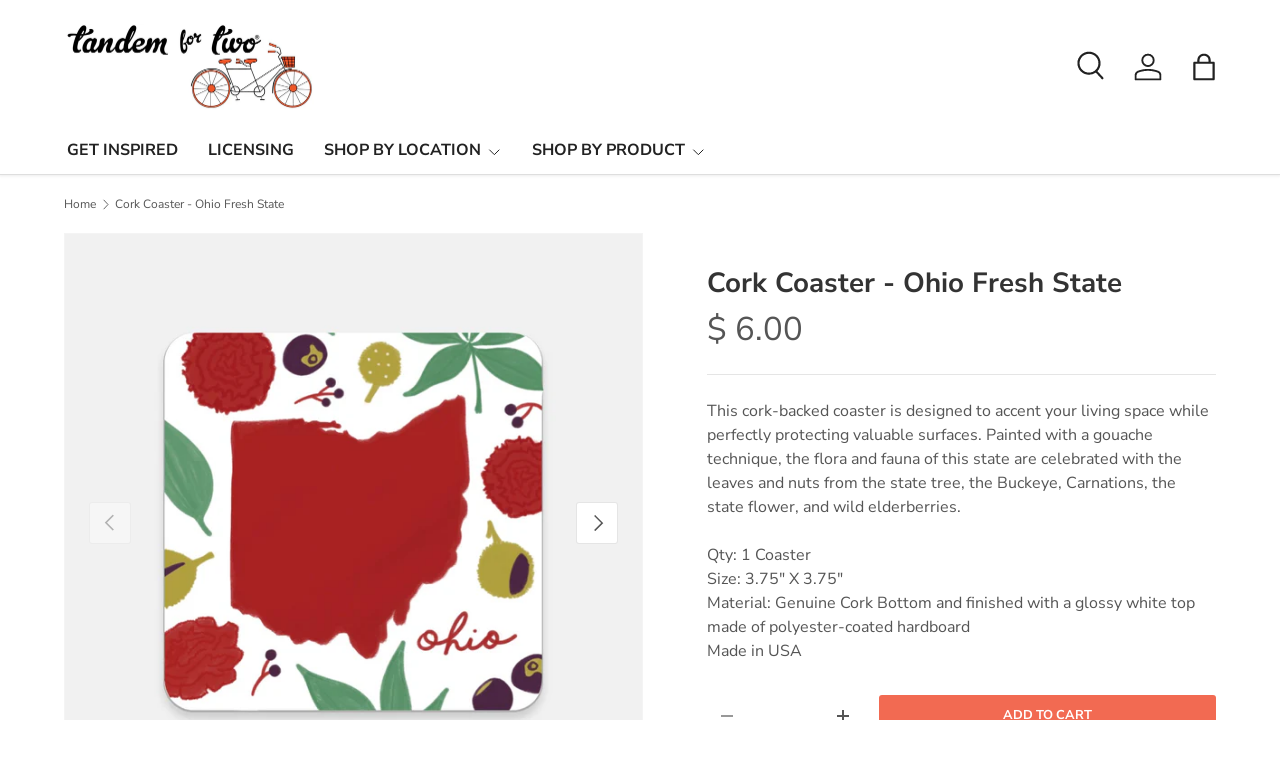

--- FILE ---
content_type: text/html; charset=utf-8
request_url: https://www.google.com/recaptcha/enterprise/anchor?ar=1&k=6LdEwsYnAAAAAL9T92sOraT4CDI-QIVuDYAGwdOy&co=aHR0cHM6Ly90YW5kZW1mb3J0d28uY29tOjQ0Mw..&hl=en&v=PoyoqOPhxBO7pBk68S4YbpHZ&size=invisible&anchor-ms=20000&execute-ms=30000&cb=uuf21qlehew3
body_size: 48852
content:
<!DOCTYPE HTML><html dir="ltr" lang="en"><head><meta http-equiv="Content-Type" content="text/html; charset=UTF-8">
<meta http-equiv="X-UA-Compatible" content="IE=edge">
<title>reCAPTCHA</title>
<style type="text/css">
/* cyrillic-ext */
@font-face {
  font-family: 'Roboto';
  font-style: normal;
  font-weight: 400;
  font-stretch: 100%;
  src: url(//fonts.gstatic.com/s/roboto/v48/KFO7CnqEu92Fr1ME7kSn66aGLdTylUAMa3GUBHMdazTgWw.woff2) format('woff2');
  unicode-range: U+0460-052F, U+1C80-1C8A, U+20B4, U+2DE0-2DFF, U+A640-A69F, U+FE2E-FE2F;
}
/* cyrillic */
@font-face {
  font-family: 'Roboto';
  font-style: normal;
  font-weight: 400;
  font-stretch: 100%;
  src: url(//fonts.gstatic.com/s/roboto/v48/KFO7CnqEu92Fr1ME7kSn66aGLdTylUAMa3iUBHMdazTgWw.woff2) format('woff2');
  unicode-range: U+0301, U+0400-045F, U+0490-0491, U+04B0-04B1, U+2116;
}
/* greek-ext */
@font-face {
  font-family: 'Roboto';
  font-style: normal;
  font-weight: 400;
  font-stretch: 100%;
  src: url(//fonts.gstatic.com/s/roboto/v48/KFO7CnqEu92Fr1ME7kSn66aGLdTylUAMa3CUBHMdazTgWw.woff2) format('woff2');
  unicode-range: U+1F00-1FFF;
}
/* greek */
@font-face {
  font-family: 'Roboto';
  font-style: normal;
  font-weight: 400;
  font-stretch: 100%;
  src: url(//fonts.gstatic.com/s/roboto/v48/KFO7CnqEu92Fr1ME7kSn66aGLdTylUAMa3-UBHMdazTgWw.woff2) format('woff2');
  unicode-range: U+0370-0377, U+037A-037F, U+0384-038A, U+038C, U+038E-03A1, U+03A3-03FF;
}
/* math */
@font-face {
  font-family: 'Roboto';
  font-style: normal;
  font-weight: 400;
  font-stretch: 100%;
  src: url(//fonts.gstatic.com/s/roboto/v48/KFO7CnqEu92Fr1ME7kSn66aGLdTylUAMawCUBHMdazTgWw.woff2) format('woff2');
  unicode-range: U+0302-0303, U+0305, U+0307-0308, U+0310, U+0312, U+0315, U+031A, U+0326-0327, U+032C, U+032F-0330, U+0332-0333, U+0338, U+033A, U+0346, U+034D, U+0391-03A1, U+03A3-03A9, U+03B1-03C9, U+03D1, U+03D5-03D6, U+03F0-03F1, U+03F4-03F5, U+2016-2017, U+2034-2038, U+203C, U+2040, U+2043, U+2047, U+2050, U+2057, U+205F, U+2070-2071, U+2074-208E, U+2090-209C, U+20D0-20DC, U+20E1, U+20E5-20EF, U+2100-2112, U+2114-2115, U+2117-2121, U+2123-214F, U+2190, U+2192, U+2194-21AE, U+21B0-21E5, U+21F1-21F2, U+21F4-2211, U+2213-2214, U+2216-22FF, U+2308-230B, U+2310, U+2319, U+231C-2321, U+2336-237A, U+237C, U+2395, U+239B-23B7, U+23D0, U+23DC-23E1, U+2474-2475, U+25AF, U+25B3, U+25B7, U+25BD, U+25C1, U+25CA, U+25CC, U+25FB, U+266D-266F, U+27C0-27FF, U+2900-2AFF, U+2B0E-2B11, U+2B30-2B4C, U+2BFE, U+3030, U+FF5B, U+FF5D, U+1D400-1D7FF, U+1EE00-1EEFF;
}
/* symbols */
@font-face {
  font-family: 'Roboto';
  font-style: normal;
  font-weight: 400;
  font-stretch: 100%;
  src: url(//fonts.gstatic.com/s/roboto/v48/KFO7CnqEu92Fr1ME7kSn66aGLdTylUAMaxKUBHMdazTgWw.woff2) format('woff2');
  unicode-range: U+0001-000C, U+000E-001F, U+007F-009F, U+20DD-20E0, U+20E2-20E4, U+2150-218F, U+2190, U+2192, U+2194-2199, U+21AF, U+21E6-21F0, U+21F3, U+2218-2219, U+2299, U+22C4-22C6, U+2300-243F, U+2440-244A, U+2460-24FF, U+25A0-27BF, U+2800-28FF, U+2921-2922, U+2981, U+29BF, U+29EB, U+2B00-2BFF, U+4DC0-4DFF, U+FFF9-FFFB, U+10140-1018E, U+10190-1019C, U+101A0, U+101D0-101FD, U+102E0-102FB, U+10E60-10E7E, U+1D2C0-1D2D3, U+1D2E0-1D37F, U+1F000-1F0FF, U+1F100-1F1AD, U+1F1E6-1F1FF, U+1F30D-1F30F, U+1F315, U+1F31C, U+1F31E, U+1F320-1F32C, U+1F336, U+1F378, U+1F37D, U+1F382, U+1F393-1F39F, U+1F3A7-1F3A8, U+1F3AC-1F3AF, U+1F3C2, U+1F3C4-1F3C6, U+1F3CA-1F3CE, U+1F3D4-1F3E0, U+1F3ED, U+1F3F1-1F3F3, U+1F3F5-1F3F7, U+1F408, U+1F415, U+1F41F, U+1F426, U+1F43F, U+1F441-1F442, U+1F444, U+1F446-1F449, U+1F44C-1F44E, U+1F453, U+1F46A, U+1F47D, U+1F4A3, U+1F4B0, U+1F4B3, U+1F4B9, U+1F4BB, U+1F4BF, U+1F4C8-1F4CB, U+1F4D6, U+1F4DA, U+1F4DF, U+1F4E3-1F4E6, U+1F4EA-1F4ED, U+1F4F7, U+1F4F9-1F4FB, U+1F4FD-1F4FE, U+1F503, U+1F507-1F50B, U+1F50D, U+1F512-1F513, U+1F53E-1F54A, U+1F54F-1F5FA, U+1F610, U+1F650-1F67F, U+1F687, U+1F68D, U+1F691, U+1F694, U+1F698, U+1F6AD, U+1F6B2, U+1F6B9-1F6BA, U+1F6BC, U+1F6C6-1F6CF, U+1F6D3-1F6D7, U+1F6E0-1F6EA, U+1F6F0-1F6F3, U+1F6F7-1F6FC, U+1F700-1F7FF, U+1F800-1F80B, U+1F810-1F847, U+1F850-1F859, U+1F860-1F887, U+1F890-1F8AD, U+1F8B0-1F8BB, U+1F8C0-1F8C1, U+1F900-1F90B, U+1F93B, U+1F946, U+1F984, U+1F996, U+1F9E9, U+1FA00-1FA6F, U+1FA70-1FA7C, U+1FA80-1FA89, U+1FA8F-1FAC6, U+1FACE-1FADC, U+1FADF-1FAE9, U+1FAF0-1FAF8, U+1FB00-1FBFF;
}
/* vietnamese */
@font-face {
  font-family: 'Roboto';
  font-style: normal;
  font-weight: 400;
  font-stretch: 100%;
  src: url(//fonts.gstatic.com/s/roboto/v48/KFO7CnqEu92Fr1ME7kSn66aGLdTylUAMa3OUBHMdazTgWw.woff2) format('woff2');
  unicode-range: U+0102-0103, U+0110-0111, U+0128-0129, U+0168-0169, U+01A0-01A1, U+01AF-01B0, U+0300-0301, U+0303-0304, U+0308-0309, U+0323, U+0329, U+1EA0-1EF9, U+20AB;
}
/* latin-ext */
@font-face {
  font-family: 'Roboto';
  font-style: normal;
  font-weight: 400;
  font-stretch: 100%;
  src: url(//fonts.gstatic.com/s/roboto/v48/KFO7CnqEu92Fr1ME7kSn66aGLdTylUAMa3KUBHMdazTgWw.woff2) format('woff2');
  unicode-range: U+0100-02BA, U+02BD-02C5, U+02C7-02CC, U+02CE-02D7, U+02DD-02FF, U+0304, U+0308, U+0329, U+1D00-1DBF, U+1E00-1E9F, U+1EF2-1EFF, U+2020, U+20A0-20AB, U+20AD-20C0, U+2113, U+2C60-2C7F, U+A720-A7FF;
}
/* latin */
@font-face {
  font-family: 'Roboto';
  font-style: normal;
  font-weight: 400;
  font-stretch: 100%;
  src: url(//fonts.gstatic.com/s/roboto/v48/KFO7CnqEu92Fr1ME7kSn66aGLdTylUAMa3yUBHMdazQ.woff2) format('woff2');
  unicode-range: U+0000-00FF, U+0131, U+0152-0153, U+02BB-02BC, U+02C6, U+02DA, U+02DC, U+0304, U+0308, U+0329, U+2000-206F, U+20AC, U+2122, U+2191, U+2193, U+2212, U+2215, U+FEFF, U+FFFD;
}
/* cyrillic-ext */
@font-face {
  font-family: 'Roboto';
  font-style: normal;
  font-weight: 500;
  font-stretch: 100%;
  src: url(//fonts.gstatic.com/s/roboto/v48/KFO7CnqEu92Fr1ME7kSn66aGLdTylUAMa3GUBHMdazTgWw.woff2) format('woff2');
  unicode-range: U+0460-052F, U+1C80-1C8A, U+20B4, U+2DE0-2DFF, U+A640-A69F, U+FE2E-FE2F;
}
/* cyrillic */
@font-face {
  font-family: 'Roboto';
  font-style: normal;
  font-weight: 500;
  font-stretch: 100%;
  src: url(//fonts.gstatic.com/s/roboto/v48/KFO7CnqEu92Fr1ME7kSn66aGLdTylUAMa3iUBHMdazTgWw.woff2) format('woff2');
  unicode-range: U+0301, U+0400-045F, U+0490-0491, U+04B0-04B1, U+2116;
}
/* greek-ext */
@font-face {
  font-family: 'Roboto';
  font-style: normal;
  font-weight: 500;
  font-stretch: 100%;
  src: url(//fonts.gstatic.com/s/roboto/v48/KFO7CnqEu92Fr1ME7kSn66aGLdTylUAMa3CUBHMdazTgWw.woff2) format('woff2');
  unicode-range: U+1F00-1FFF;
}
/* greek */
@font-face {
  font-family: 'Roboto';
  font-style: normal;
  font-weight: 500;
  font-stretch: 100%;
  src: url(//fonts.gstatic.com/s/roboto/v48/KFO7CnqEu92Fr1ME7kSn66aGLdTylUAMa3-UBHMdazTgWw.woff2) format('woff2');
  unicode-range: U+0370-0377, U+037A-037F, U+0384-038A, U+038C, U+038E-03A1, U+03A3-03FF;
}
/* math */
@font-face {
  font-family: 'Roboto';
  font-style: normal;
  font-weight: 500;
  font-stretch: 100%;
  src: url(//fonts.gstatic.com/s/roboto/v48/KFO7CnqEu92Fr1ME7kSn66aGLdTylUAMawCUBHMdazTgWw.woff2) format('woff2');
  unicode-range: U+0302-0303, U+0305, U+0307-0308, U+0310, U+0312, U+0315, U+031A, U+0326-0327, U+032C, U+032F-0330, U+0332-0333, U+0338, U+033A, U+0346, U+034D, U+0391-03A1, U+03A3-03A9, U+03B1-03C9, U+03D1, U+03D5-03D6, U+03F0-03F1, U+03F4-03F5, U+2016-2017, U+2034-2038, U+203C, U+2040, U+2043, U+2047, U+2050, U+2057, U+205F, U+2070-2071, U+2074-208E, U+2090-209C, U+20D0-20DC, U+20E1, U+20E5-20EF, U+2100-2112, U+2114-2115, U+2117-2121, U+2123-214F, U+2190, U+2192, U+2194-21AE, U+21B0-21E5, U+21F1-21F2, U+21F4-2211, U+2213-2214, U+2216-22FF, U+2308-230B, U+2310, U+2319, U+231C-2321, U+2336-237A, U+237C, U+2395, U+239B-23B7, U+23D0, U+23DC-23E1, U+2474-2475, U+25AF, U+25B3, U+25B7, U+25BD, U+25C1, U+25CA, U+25CC, U+25FB, U+266D-266F, U+27C0-27FF, U+2900-2AFF, U+2B0E-2B11, U+2B30-2B4C, U+2BFE, U+3030, U+FF5B, U+FF5D, U+1D400-1D7FF, U+1EE00-1EEFF;
}
/* symbols */
@font-face {
  font-family: 'Roboto';
  font-style: normal;
  font-weight: 500;
  font-stretch: 100%;
  src: url(//fonts.gstatic.com/s/roboto/v48/KFO7CnqEu92Fr1ME7kSn66aGLdTylUAMaxKUBHMdazTgWw.woff2) format('woff2');
  unicode-range: U+0001-000C, U+000E-001F, U+007F-009F, U+20DD-20E0, U+20E2-20E4, U+2150-218F, U+2190, U+2192, U+2194-2199, U+21AF, U+21E6-21F0, U+21F3, U+2218-2219, U+2299, U+22C4-22C6, U+2300-243F, U+2440-244A, U+2460-24FF, U+25A0-27BF, U+2800-28FF, U+2921-2922, U+2981, U+29BF, U+29EB, U+2B00-2BFF, U+4DC0-4DFF, U+FFF9-FFFB, U+10140-1018E, U+10190-1019C, U+101A0, U+101D0-101FD, U+102E0-102FB, U+10E60-10E7E, U+1D2C0-1D2D3, U+1D2E0-1D37F, U+1F000-1F0FF, U+1F100-1F1AD, U+1F1E6-1F1FF, U+1F30D-1F30F, U+1F315, U+1F31C, U+1F31E, U+1F320-1F32C, U+1F336, U+1F378, U+1F37D, U+1F382, U+1F393-1F39F, U+1F3A7-1F3A8, U+1F3AC-1F3AF, U+1F3C2, U+1F3C4-1F3C6, U+1F3CA-1F3CE, U+1F3D4-1F3E0, U+1F3ED, U+1F3F1-1F3F3, U+1F3F5-1F3F7, U+1F408, U+1F415, U+1F41F, U+1F426, U+1F43F, U+1F441-1F442, U+1F444, U+1F446-1F449, U+1F44C-1F44E, U+1F453, U+1F46A, U+1F47D, U+1F4A3, U+1F4B0, U+1F4B3, U+1F4B9, U+1F4BB, U+1F4BF, U+1F4C8-1F4CB, U+1F4D6, U+1F4DA, U+1F4DF, U+1F4E3-1F4E6, U+1F4EA-1F4ED, U+1F4F7, U+1F4F9-1F4FB, U+1F4FD-1F4FE, U+1F503, U+1F507-1F50B, U+1F50D, U+1F512-1F513, U+1F53E-1F54A, U+1F54F-1F5FA, U+1F610, U+1F650-1F67F, U+1F687, U+1F68D, U+1F691, U+1F694, U+1F698, U+1F6AD, U+1F6B2, U+1F6B9-1F6BA, U+1F6BC, U+1F6C6-1F6CF, U+1F6D3-1F6D7, U+1F6E0-1F6EA, U+1F6F0-1F6F3, U+1F6F7-1F6FC, U+1F700-1F7FF, U+1F800-1F80B, U+1F810-1F847, U+1F850-1F859, U+1F860-1F887, U+1F890-1F8AD, U+1F8B0-1F8BB, U+1F8C0-1F8C1, U+1F900-1F90B, U+1F93B, U+1F946, U+1F984, U+1F996, U+1F9E9, U+1FA00-1FA6F, U+1FA70-1FA7C, U+1FA80-1FA89, U+1FA8F-1FAC6, U+1FACE-1FADC, U+1FADF-1FAE9, U+1FAF0-1FAF8, U+1FB00-1FBFF;
}
/* vietnamese */
@font-face {
  font-family: 'Roboto';
  font-style: normal;
  font-weight: 500;
  font-stretch: 100%;
  src: url(//fonts.gstatic.com/s/roboto/v48/KFO7CnqEu92Fr1ME7kSn66aGLdTylUAMa3OUBHMdazTgWw.woff2) format('woff2');
  unicode-range: U+0102-0103, U+0110-0111, U+0128-0129, U+0168-0169, U+01A0-01A1, U+01AF-01B0, U+0300-0301, U+0303-0304, U+0308-0309, U+0323, U+0329, U+1EA0-1EF9, U+20AB;
}
/* latin-ext */
@font-face {
  font-family: 'Roboto';
  font-style: normal;
  font-weight: 500;
  font-stretch: 100%;
  src: url(//fonts.gstatic.com/s/roboto/v48/KFO7CnqEu92Fr1ME7kSn66aGLdTylUAMa3KUBHMdazTgWw.woff2) format('woff2');
  unicode-range: U+0100-02BA, U+02BD-02C5, U+02C7-02CC, U+02CE-02D7, U+02DD-02FF, U+0304, U+0308, U+0329, U+1D00-1DBF, U+1E00-1E9F, U+1EF2-1EFF, U+2020, U+20A0-20AB, U+20AD-20C0, U+2113, U+2C60-2C7F, U+A720-A7FF;
}
/* latin */
@font-face {
  font-family: 'Roboto';
  font-style: normal;
  font-weight: 500;
  font-stretch: 100%;
  src: url(//fonts.gstatic.com/s/roboto/v48/KFO7CnqEu92Fr1ME7kSn66aGLdTylUAMa3yUBHMdazQ.woff2) format('woff2');
  unicode-range: U+0000-00FF, U+0131, U+0152-0153, U+02BB-02BC, U+02C6, U+02DA, U+02DC, U+0304, U+0308, U+0329, U+2000-206F, U+20AC, U+2122, U+2191, U+2193, U+2212, U+2215, U+FEFF, U+FFFD;
}
/* cyrillic-ext */
@font-face {
  font-family: 'Roboto';
  font-style: normal;
  font-weight: 900;
  font-stretch: 100%;
  src: url(//fonts.gstatic.com/s/roboto/v48/KFO7CnqEu92Fr1ME7kSn66aGLdTylUAMa3GUBHMdazTgWw.woff2) format('woff2');
  unicode-range: U+0460-052F, U+1C80-1C8A, U+20B4, U+2DE0-2DFF, U+A640-A69F, U+FE2E-FE2F;
}
/* cyrillic */
@font-face {
  font-family: 'Roboto';
  font-style: normal;
  font-weight: 900;
  font-stretch: 100%;
  src: url(//fonts.gstatic.com/s/roboto/v48/KFO7CnqEu92Fr1ME7kSn66aGLdTylUAMa3iUBHMdazTgWw.woff2) format('woff2');
  unicode-range: U+0301, U+0400-045F, U+0490-0491, U+04B0-04B1, U+2116;
}
/* greek-ext */
@font-face {
  font-family: 'Roboto';
  font-style: normal;
  font-weight: 900;
  font-stretch: 100%;
  src: url(//fonts.gstatic.com/s/roboto/v48/KFO7CnqEu92Fr1ME7kSn66aGLdTylUAMa3CUBHMdazTgWw.woff2) format('woff2');
  unicode-range: U+1F00-1FFF;
}
/* greek */
@font-face {
  font-family: 'Roboto';
  font-style: normal;
  font-weight: 900;
  font-stretch: 100%;
  src: url(//fonts.gstatic.com/s/roboto/v48/KFO7CnqEu92Fr1ME7kSn66aGLdTylUAMa3-UBHMdazTgWw.woff2) format('woff2');
  unicode-range: U+0370-0377, U+037A-037F, U+0384-038A, U+038C, U+038E-03A1, U+03A3-03FF;
}
/* math */
@font-face {
  font-family: 'Roboto';
  font-style: normal;
  font-weight: 900;
  font-stretch: 100%;
  src: url(//fonts.gstatic.com/s/roboto/v48/KFO7CnqEu92Fr1ME7kSn66aGLdTylUAMawCUBHMdazTgWw.woff2) format('woff2');
  unicode-range: U+0302-0303, U+0305, U+0307-0308, U+0310, U+0312, U+0315, U+031A, U+0326-0327, U+032C, U+032F-0330, U+0332-0333, U+0338, U+033A, U+0346, U+034D, U+0391-03A1, U+03A3-03A9, U+03B1-03C9, U+03D1, U+03D5-03D6, U+03F0-03F1, U+03F4-03F5, U+2016-2017, U+2034-2038, U+203C, U+2040, U+2043, U+2047, U+2050, U+2057, U+205F, U+2070-2071, U+2074-208E, U+2090-209C, U+20D0-20DC, U+20E1, U+20E5-20EF, U+2100-2112, U+2114-2115, U+2117-2121, U+2123-214F, U+2190, U+2192, U+2194-21AE, U+21B0-21E5, U+21F1-21F2, U+21F4-2211, U+2213-2214, U+2216-22FF, U+2308-230B, U+2310, U+2319, U+231C-2321, U+2336-237A, U+237C, U+2395, U+239B-23B7, U+23D0, U+23DC-23E1, U+2474-2475, U+25AF, U+25B3, U+25B7, U+25BD, U+25C1, U+25CA, U+25CC, U+25FB, U+266D-266F, U+27C0-27FF, U+2900-2AFF, U+2B0E-2B11, U+2B30-2B4C, U+2BFE, U+3030, U+FF5B, U+FF5D, U+1D400-1D7FF, U+1EE00-1EEFF;
}
/* symbols */
@font-face {
  font-family: 'Roboto';
  font-style: normal;
  font-weight: 900;
  font-stretch: 100%;
  src: url(//fonts.gstatic.com/s/roboto/v48/KFO7CnqEu92Fr1ME7kSn66aGLdTylUAMaxKUBHMdazTgWw.woff2) format('woff2');
  unicode-range: U+0001-000C, U+000E-001F, U+007F-009F, U+20DD-20E0, U+20E2-20E4, U+2150-218F, U+2190, U+2192, U+2194-2199, U+21AF, U+21E6-21F0, U+21F3, U+2218-2219, U+2299, U+22C4-22C6, U+2300-243F, U+2440-244A, U+2460-24FF, U+25A0-27BF, U+2800-28FF, U+2921-2922, U+2981, U+29BF, U+29EB, U+2B00-2BFF, U+4DC0-4DFF, U+FFF9-FFFB, U+10140-1018E, U+10190-1019C, U+101A0, U+101D0-101FD, U+102E0-102FB, U+10E60-10E7E, U+1D2C0-1D2D3, U+1D2E0-1D37F, U+1F000-1F0FF, U+1F100-1F1AD, U+1F1E6-1F1FF, U+1F30D-1F30F, U+1F315, U+1F31C, U+1F31E, U+1F320-1F32C, U+1F336, U+1F378, U+1F37D, U+1F382, U+1F393-1F39F, U+1F3A7-1F3A8, U+1F3AC-1F3AF, U+1F3C2, U+1F3C4-1F3C6, U+1F3CA-1F3CE, U+1F3D4-1F3E0, U+1F3ED, U+1F3F1-1F3F3, U+1F3F5-1F3F7, U+1F408, U+1F415, U+1F41F, U+1F426, U+1F43F, U+1F441-1F442, U+1F444, U+1F446-1F449, U+1F44C-1F44E, U+1F453, U+1F46A, U+1F47D, U+1F4A3, U+1F4B0, U+1F4B3, U+1F4B9, U+1F4BB, U+1F4BF, U+1F4C8-1F4CB, U+1F4D6, U+1F4DA, U+1F4DF, U+1F4E3-1F4E6, U+1F4EA-1F4ED, U+1F4F7, U+1F4F9-1F4FB, U+1F4FD-1F4FE, U+1F503, U+1F507-1F50B, U+1F50D, U+1F512-1F513, U+1F53E-1F54A, U+1F54F-1F5FA, U+1F610, U+1F650-1F67F, U+1F687, U+1F68D, U+1F691, U+1F694, U+1F698, U+1F6AD, U+1F6B2, U+1F6B9-1F6BA, U+1F6BC, U+1F6C6-1F6CF, U+1F6D3-1F6D7, U+1F6E0-1F6EA, U+1F6F0-1F6F3, U+1F6F7-1F6FC, U+1F700-1F7FF, U+1F800-1F80B, U+1F810-1F847, U+1F850-1F859, U+1F860-1F887, U+1F890-1F8AD, U+1F8B0-1F8BB, U+1F8C0-1F8C1, U+1F900-1F90B, U+1F93B, U+1F946, U+1F984, U+1F996, U+1F9E9, U+1FA00-1FA6F, U+1FA70-1FA7C, U+1FA80-1FA89, U+1FA8F-1FAC6, U+1FACE-1FADC, U+1FADF-1FAE9, U+1FAF0-1FAF8, U+1FB00-1FBFF;
}
/* vietnamese */
@font-face {
  font-family: 'Roboto';
  font-style: normal;
  font-weight: 900;
  font-stretch: 100%;
  src: url(//fonts.gstatic.com/s/roboto/v48/KFO7CnqEu92Fr1ME7kSn66aGLdTylUAMa3OUBHMdazTgWw.woff2) format('woff2');
  unicode-range: U+0102-0103, U+0110-0111, U+0128-0129, U+0168-0169, U+01A0-01A1, U+01AF-01B0, U+0300-0301, U+0303-0304, U+0308-0309, U+0323, U+0329, U+1EA0-1EF9, U+20AB;
}
/* latin-ext */
@font-face {
  font-family: 'Roboto';
  font-style: normal;
  font-weight: 900;
  font-stretch: 100%;
  src: url(//fonts.gstatic.com/s/roboto/v48/KFO7CnqEu92Fr1ME7kSn66aGLdTylUAMa3KUBHMdazTgWw.woff2) format('woff2');
  unicode-range: U+0100-02BA, U+02BD-02C5, U+02C7-02CC, U+02CE-02D7, U+02DD-02FF, U+0304, U+0308, U+0329, U+1D00-1DBF, U+1E00-1E9F, U+1EF2-1EFF, U+2020, U+20A0-20AB, U+20AD-20C0, U+2113, U+2C60-2C7F, U+A720-A7FF;
}
/* latin */
@font-face {
  font-family: 'Roboto';
  font-style: normal;
  font-weight: 900;
  font-stretch: 100%;
  src: url(//fonts.gstatic.com/s/roboto/v48/KFO7CnqEu92Fr1ME7kSn66aGLdTylUAMa3yUBHMdazQ.woff2) format('woff2');
  unicode-range: U+0000-00FF, U+0131, U+0152-0153, U+02BB-02BC, U+02C6, U+02DA, U+02DC, U+0304, U+0308, U+0329, U+2000-206F, U+20AC, U+2122, U+2191, U+2193, U+2212, U+2215, U+FEFF, U+FFFD;
}

</style>
<link rel="stylesheet" type="text/css" href="https://www.gstatic.com/recaptcha/releases/PoyoqOPhxBO7pBk68S4YbpHZ/styles__ltr.css">
<script nonce="aNXX9U3WsjEC94ChqegiMQ" type="text/javascript">window['__recaptcha_api'] = 'https://www.google.com/recaptcha/enterprise/';</script>
<script type="text/javascript" src="https://www.gstatic.com/recaptcha/releases/PoyoqOPhxBO7pBk68S4YbpHZ/recaptcha__en.js" nonce="aNXX9U3WsjEC94ChqegiMQ">
      
    </script></head>
<body><div id="rc-anchor-alert" class="rc-anchor-alert"></div>
<input type="hidden" id="recaptcha-token" value="[base64]">
<script type="text/javascript" nonce="aNXX9U3WsjEC94ChqegiMQ">
      recaptcha.anchor.Main.init("[\x22ainput\x22,[\x22bgdata\x22,\x22\x22,\[base64]/[base64]/[base64]/ZyhXLGgpOnEoW04sMjEsbF0sVywwKSxoKSxmYWxzZSxmYWxzZSl9Y2F0Y2goayl7RygzNTgsVyk/[base64]/[base64]/[base64]/[base64]/[base64]/[base64]/[base64]/bmV3IEJbT10oRFswXSk6dz09Mj9uZXcgQltPXShEWzBdLERbMV0pOnc9PTM/bmV3IEJbT10oRFswXSxEWzFdLERbMl0pOnc9PTQ/[base64]/[base64]/[base64]/[base64]/[base64]\\u003d\x22,\[base64]\\u003d\x22,\x22w5vCqU7Cv8O4w6rCgFVfMDDCv8K1w7hWecKtwolfwonDjRbDgho0w74Fw7UZwoTDvCZ3w7gQO8K+bR9KbA/DhMOrQxPCusOxwo19wpV9w4PCu8Ogw7YPScOLw68laSnDkcK9w5Itwo0DYcOQwp9hB8K/[base64]/DqR/CgScxw6IZK1LDj8K/w67DscOyRlXDjjjDqMK2w6jDs3F3VcKPwqlJw5DDpTLDtsKFwoQUwq8/RF3DvR0BUSPDisO0Y8OkFMK/wpnDtj4QQ8O2woghw5zCo34EbMOlwr4CwrfDg8Kyw5NMwpkWBBxRw4oJGBLCv8Kswp0Nw6fDnR44wrohZztEVlbCvk5YwrrDpcKeTcKsOMOoYxTCusK1w5LDlMK6w7pmwrxbMRnCqiTDgy5/wpXDm2k2N2TDjnd9Xzgww5bDncK7w4Vpw57Cg8OWFMOQO8KuPsKGM15IworDkwHChB/DtS7CsE7ChcKHPsOCUXEjDX52KMOUw7ZBw5Jqe8K3wrPDuGYzGTUFw4fCixMrUC/CswkRwrfCjRM+E8K2Y8KJwoHDimpxwps8w7DCnMK0wozCmBMJwo9kw4V/wpbDszBCw5oQPT4YwpIIDMOHw4TDkUMdw5U8OMOTwrzClsOzwoPCt2ZiQEQZCAnCssK9YzfDjA96ccO0NcOawoU6w57DisO5JG98ScKmV8OUS8OQw7MIwr/DhMO2IMK5EsOUw4liehB0w5Udwrl0dRohAF/CksKgd0DDn8K4wo3CvTHDqMK7woXDlgcJWxEpw5XDvcOlOXkWw7BFLCwoBgbDngQiwpPCosOHJFw3TlcRw67CgQ7CmBLCqMKew43DsCBww4Vgw6ALMcOjw7rDjGNpwowCGGlCw7c2IcOQDg/[base64]/Dg2bDkGzDhDDCl3c9I2F/dMOwwofDoB54esOcw4Zkw7nDi8O1w41twoFqGsOUasKaATfChMKww6FaEcKXw5BAwpTCqDnDrsKkCj7Cm1IERwzCjMOKbMKvw7cPw5DDk8ODw4/Cr8K1K8Oxwqhgw4bCkg/[base64]/DmmoowpJtwonCpQ3DmsK4SXBDw7Z5w41mGjPDkMOJb3rCoGhUwrxiwq0RdcOvEQ0Xw4jDt8KBasKkw4Vhwo5mdWk1fSzDiAUqHMK1PzXDlsO6R8KcV2UKI8OYLcOXw4TDghHDvsOFwqRvw6ZdJFh5w47CqiYbRcOQw7cXwo/Cl8KWLWs0woLDnGx5wrvDoxcpKnPCuCzCocKqQFRZw7XDvcOow6MNwoPDrnzCpEHCp3LDlG00BSbCocKywrVzD8KZMjpzwq4kw4s1w7/DkTkLHsKcw5DDgsKswrjDtcK6IsOtNsOHGMOKfMKgGcOYw5TCiMOuR8Kfb3Fbwo7Cq8KxA8KbRsO9GDTDrgzCj8O9wpTDjcO0HS1Uw4zDo8Oewrhiw6jCh8O4wrnDlsKZPmPDkUvCsHTDolLCssKqKG7Dj30zf8OCw6I5IsOFFMOfwo9Bw4fDl0zCiQB9w5nDnMO/w6EQBcKFYmxDPsOIIE3DoBHDgMOAWD4OYcKLazcGwoZKYW/DvFYQMFLCj8OnwoQ/[base64]/ClFRQCsKeaXLDo3rCq2g8w4USFsO4WsO+w4/[base64]/[base64]/wozDn35JAmPDiHHCtcOmw7Fyw5FANcKPw6LDp1PDvsKKwoF3wpPDo8Okw7PCuTzDl8O2w4weQ8KyTCrCo8OSw58nQmU3w6QgSMK1wqLDtn/Cr8Oww4LClVLCmMO0dlzDg0XClhTCqxxAFMK3QcOrQMK7UcKYw7phTMKpakhuwptyIsKDw5/Cl0opN1pVenIXw4zCpMKTw78BRcOwAk8UbxpbfcK1AEZdLQxiCwxxwqcwQ8Ovw5AgwrrDqMOIwqN7RxFIP8ORw5l1wr/DvsOZQsO9SMOgw5DCi8KVAFgaw4TCosKMIcKpbsKkwqnDhcOhw4RqF0wxbcO+eTNtMXYGw4nCm8Osfmt5aHwUJ8O8wosTw7Emw5Rtwr8Dw6zDqkgkLsKWw70tVMKiwo7DqFRow53DlUnDrMKudV/Dr8OIQ2lDw6V0w78hw5IAdMKbR8OVHVjCocOpGcKqZQ86BcObwqw8wptTPsOhY1g4wpvCn2R2CcKuH2zDlEnCvsK6w7bCkXFiYsKdP8KOJg7DnMOhMCTDosOzUXDCvMONSXjDq8KvJgbDsBLDmR7CvgbDkm/CsyQvwr/CgcOQSsK+w5gmwolnwpPCh8KBD1thLzRSwqzDhMKdw55cwojCukLCuxwlGVfChMKARU/DksK7PWjDusKwalPDqRTDt8KSCy3CpADDpMK7w5lVccOXHQ9mw70Swp7CjcKowpJ3DwwQw5HDhsKEZ8OpwprDisO6w4tdwqsJGUdFLiPDmcK/U0jDuMOCw4zCpF7CuzXCjMK/O8KNw6lXwrHDrVR5JSEIw7XDsCvCncKWwqDClHYzw6oAw5V0McO0w4zDn8O0McKRwqt4w7tEw5YubWlyQRXDi2/CgkPCtsK/Q8K2XAJTw4J2NsOjLFdbw7vCvcKsR3bCscK/[base64]/[base64]/w70uw7jChMOkwrjDqGDDssKOworCpsK5wqsIScKDCVXCjMKaQsKLHsODwrbDlUl4wrFkw4B2WsK8ISnDo8Ktw7jChmPDrcO+wpDCvsOUEggVwpHDocKlw7LDkjxTw65WLsKqw6h1CsOtwqRJwpxIX3t6fWfDkT15d1pXw5BNwrDDp8KNwq7Dmwp/w49PwqQxL3MrwpDDvMOIXcKVfcKta8OqVm0Cw45Ww6vDhh3DvXbCsXcYHsKXwphbIsOvwod+wqjDomXDhmtaw5PDucK/wo3CrsOYDcKSw5HCiMK3w65XbsK3b2hrw43Ck8O5wozCn24qFTgkFMKOJGHCrcKTaQnDqMKewrXDl8KXw4DCkcO7SMOVw4fDsMOCRcOkXMOKwq8qDlrCh2USc8KYw6LClcKrWcOgAMKnwroVJnjCi0rDsjJyICJXXiBvI3M0wqs/w5Mnwr7DjsKXA8Kaw4rDkUBuAVUJXsKwTQrDi8KVw4bDgsKBZnvCicOWLlnDisKIIk3DvSNywovCpW5jwoXDjzJlHgnCmMOjLlNacjNKw4zDoVhyVycCwplfa8KDwqgPd8KiwoYZwpx7dcOtwrfDllIwwrLDrE/CpMOgbWbDpMKcVcOIR8K4wr/Dl8KMd30Bw5jDjiZeN8KtwrolRDXDlxAvw41hBWVAw5jCmnZ8wovDm8OAX8KDwovCrgbDoXAAw6TDriEvUSR/Qn3CkQ0gVcOWcBbCicObwolLQixtwrIBwr8VC17CtcKnSSV8FGoEwqrCt8OxTSXCrGPDo34ZTcOqTMKYwrELwovCuMOzw5jCvcObw6k8IcK8w6oQOMKdwrLCrxnCsMKNwqbCtlgRw7XCk0LDqizCn8OoVx/DgFBTw5fCmAMWw5HDnsKMwoXDkC/DuMKLw5JCwr7CmE/CicKnBTsPw6PDszfDpcKRW8KDPcOoNU3ClFFqU8KtR8OyCzbCj8Kdw79GBlTDiGgQVMKXw5fDjMOFAcOKOcK+G8KRw6vCvW/DjxPDpMK3acKkwoInwpLDnxVEUk3DoSbCrVBXTGRiwpnDgk/[base64]/CjcOsw63CmcOmwrFZCTLDp8KPw7/Du8OAIRMhNm/DjMOjw5sbdsOJWsO/w7Z4csKgw5k+wqHClsOlw53Dp8KwwojCpVvDqSXDswDDg8O9SMKubcOoKcOswpbDn8OPLXjCqWZywrw9wrdBw7TCk8KCwoZ0wr3CnH4/a3YJw60twojDkALCu11TwqHCoyNUBV7DnFtnwqvDsxbDkMOpBUddBcOdw4XCtcKzw6AnKcKEw6TCt2jCoCnDhkc+w7RDb0F1wp9tw7NZw5YXBMOsdD/Dg8KAbA7DiTHCtQXDu8OnQSc1w7LCt8OPU2bDjMKBRcKxw6YXa8ORw6A0RWRMWRQZw5LCksODRsKMw5DDvcO8fcOHw48OA8OHC2DDvUPDr2fCpMKrwonCmiQrwo5LMcKwN8KoOMK+GMKDfz7Dm8OLwqYBMzbDjwpsw6/CoDJhwrNrXHpCw54tw4QCw57Cm8KdWsKGfRwuw4QbOMKqwprCmMOLZ0jDrGIcw54bw4LDmcOnNG3Dp8OOW3TDicKiwpzCgMOiw7TCs8KsXsOoNVzDncK5XsK9w4oSWQTCk8OEw449PMKVwqrDmAQnS8OuZsKQwqHCscKtPQrCgcKbGsKswr/DqCbCnkjDv8OxExoewrrDuMOJODAbw5lwwqgpCcOfwrdJK8OSwqTDrDfDmVA8BcKdw6LCrC8Ww4DCnzk0w4FVwrMrw4IpO3nDsBrCnU/DosOHeMKqAsKYw4TCmcKJwowywq/DhcOgDMOLw6hxw4AWbTsNBDg+wp7Cn8KsPADDo8KgX8KpFcKoG3DCpcOBwqbDrXIcaCLDqMK2X8OPw4kERCzDjWZDwpvDnxDCh3zDhMO6dsOKQH7DvjvCtT3DoMOYwozCgcOLwo7DjAEVwpHDssK5A8Ocw4NxZ8K9NsKbw6EEDMK9w7t/X8Kswq7CljskfAfDv8OgNWgPw6ENw4zCpMKgM8KKwqEDw63ClsOFFncYD8KCBsOmwo3Cll/[base64]/Du1TCk8KLacKnb2rDvMOmICIsWsKITU7ChsKaZsOXbsOswol3dB/DoMKHBcKIM8K8wqzDu8Kuw4jDt0vCu2wCBMOBSE/Dl8O7wqUlwp7Cj8Khw7rCoCQdwpsuw7/CjxnCmRtRRCJsEMKNw53Dn8OfWsKqZMONF8O1NwN2ZzZRMcKywqMwYiXDlsKuwrzCoFokw6vCj1xLK8O8cS/DksKWw67Dv8O7TgJtF8ORaHrCqFEyw4PCn8KvFsOTw5LCsDzCtBTDkVDDkg7CrMOKw73DucKDw5EtwrnDq3nDiMK+JjFww7oiwr7Dt8Ouwr/CrcOPwpNswpnDk8KJEWDChT3CvV1wMMOzfMOQRmR8E1XDsFMWwqIrw7bDt1M/wr4/w4lBAx3DrMKMwobDmMOPbsODEcOWLGnDoE3DhXjCgMKPElbCtsK0NwkjwrXCvHTClcKFwoHDqGnCiT4BwrxYV8OAawoawrp8YBfDhsKkwrxBwokVITfDswE7wop1wrLCt2DDnMKJw7BrBybCtQDCn8KqI8KJw5pRwrpHKcO2wqbCjHrDuQLDt8O3ZcOBFn/DqQAQDMO6FSAUw47Cn8OFdjLCrsK1w5FGahTDh8KLwqLDm8Okw4x+JnbCqFTCjcOvDWJsM8OFQMKjw6DCj8OvKE0Qw54fw6bCisOlTcKYZMKvwpcmcyXDvWUUbMONw5BUw7/DgsObTMK6w7vDoglpZEnDm8Kow5PCsSzDu8O/U8OFJ8O6cjnDt8Kxwp/DkcOEw4HDqcKnLFLCtTBgw4Y1asK/ZMOjSx3DnQ8mYxcFwpfClg0uDBB9XMKhAcOGwoQmwpIoQsKNJj/Du0fDssKBbXPDmFRNScKHwqDCgV3Dl8KHw75DdBPDkcOswq7CtHwHw7nDknDDv8O5w47ClBfDn3DDnMKnw7lLLcO0FMKcw6ZqZ1HCmEkuT8OLwog0wqvDp0TDkWXDj8O2woHCkWzCkMK9w47Dh8K/[base64]/CoWLDksOTTxhAQsKbHsKafx1wXMOmJinCocKOICsbw60gRmtzw5zDm8Oiw4TCscOnTR4cwrclw6Zgw5zDmQpywoYEwqPDucO3RMKBwo/Ck0DCvsO2YycNJ8KQworCrVIgSxnDrGHDiy19wpfDucKVOSLDrAttF8KrwqfCr23Ds8KEw4Rhwr1bdRgIHCNbw4jCvsOUwqtFDT/DklvDusKzw7TClQDCq8OFLznCksK/AcKHFsOqw7nCi1fCj8OIw4rDrA3DlcOrwprCqsKdwqwQw4YLbMKuFjPCh8OGwobCh0zDo8Oiw5/DvXoFZcORwq/Dm1bCryPCusKiKRTCugbCgMKKRnPCogcVAMK6w5fDpyx1LxXCpcKywqcNUHpvw5nDnRrDn2FqDVpjw6fCgi8GaktrCgzCm35Tw5HDok/[base64]/DocO+wrIOXcKcw7pDwrrDpmbCpcO1woo9X8OpWxnDrsO3QixhwodxGjDDmMKowqvDosO4woxfKcK2OngYw6cRw6lswpzDsj82K8OOw7rDgsONw57CnsKtwqPDow4SwoHDnMOPw68iBcKkwqhSw5HDtHDClsKywpHDt0gxw7VIwpbCvwzCrcKtwqZ5fsORwrzDvsK9fg/[base64]/w65VKGXCo0c0wrbDkBpeTDBsw4/[base64]/CqcKww5xxUMO/[base64]/DvcOQwpnCj8KLw4QoUnzCkldwL2Juw6R/AMK1w4VOwqJiw53DvsK2QsKfHT7Cul/DgQbCgMO2aU46wo3CqMOHe2rDulUwwp/CrMKow5TCsVJUwpZlBGLCi8O7wpd7wo9Ywp8dwobCny3DrMO3VT7DuFxfGnTDq8Ozw6jCisK6UlJjw7jDg8Oow7lCw6Uaw6h7CSHCumnDvMKMwrTDosOAw7Uxw5TDhV/[base64]/CgU3DuSfCgEgaw6vChXMRLMKNVjPDk8OJWMKKw6zDlgUWQMKRYmfCpWjClxMhw6lMwrLCqSnDugvDsUjCqlxxQMOIBMKFZcOMA3nCi8OZwrNCwonDk8O/w4zCjMKvwp7Dn8Ozwr7Dg8KswpsLP0BWV3DCoMKwE2RpwoUDw6A3wr3ClBHCvMK8FHXCqBDCoQPCkWJJUzPCki5paxc4wqc/[base64]/CqsKuesOrIWpYwoAMwr3CpcOTw6vDgg0eWn9+GCpKw5h5wrEww48CAMKEwpVHwo4Mwp7CvsOzQsKcDh1KbxvCicOUw6cUX8KNwoMiYsKxwqBBKcOYFcODX8KrB8KwworDhCfCoMK1ZmB8Q8OHw5pwwo/CgVdob8Kzwr8OH03DnCJjGDIsawjDiMKiw47CgFDChsK7w6dCw51GwoJ1NcONwq1/w4gJw53CjXVIAcKDw502w688wp7CrkcdJ1jCisKvZHYZwo/CjMO8wp3DjVTDhsK4OjEPMhAJwoQAw4HDrxXCryxkwr51f0rCq8Kqd8O2UcKswpLDucK3wrvDgQvDimBPw6HDi8KUwqJ7bMK2NhbDt8O5TADDvDFIwqhowpcAPCDCmF9Hw6LClsKUwq8mw74/[base64]/ChSrDnMOvw5vDqTbDu8K2w6XCjGfDl2nCq8O6w7XDqcKmEcOoPMK+w75zGsKSwq4Jw6rCj8K3esOBw4LDrk1swoTDiSsJwoNXwo3CiBoHw5bDtsOJw55LL8OyW8O5XXbCjTVWWU4PGcORX8Kiw6kbDWTDozXClV7Dm8Orw6fDlykgwqzCqXXCtj/Cn8K6HcOHYMK1wrrDmcKtVsKew6jCu8KJCsOBw4JnwrgvAMK5KMKtX8Osw5AMY0vCmcOVw47Dq2R4PkfDicObfsOGw4NVCsKiw77DgMK3wpzDscKiwoDCr1LCj8OmRcKEDcO9WsOvwootC8Oqwo0Hw61Sw5BPS2fDssKTXMOAISTDrsKrwqXCsH8zwrwhDG0kwp/[base64]/CqsO2M8K8P8OSw7bDjC/DhFfCsxo0wq1FwrXDrm1aYiByXcKnXz1mwonCvEHCtsOww5dqwp/Dn8OGw5DCjMKKw64/wonCt1gMw4vChcKCw4zCg8O3w6vDmzIOwrhcw6HDpsOtw4DDvG/Ck8Oyw7VpUABHBH7Dhl5OOD3CrRfDuyx0ccK6woPDkWjCt3NvEsKlw7ZmIMKCEgTCncKYwotoNsOvCjLCtcO2w6PDkcKPwqnCmRzDm1UiWx8Lw4HDtsOlNsKabEhuI8OPw4JFw7HDq8O5wpXDrMKgwqfDiMKcDlvCowYPwrEUw7/DmcKcayrCoTx8wpwSw4DDjcOgw6nCgBkbwrfCi1ENw71rFXTDiMKwwqfCqcO+ER9rdGgJworCj8OiHnLDoQZ7w4TCjkJ7wqXDnMORZ0LChzLCoF/[base64]/DmcKtUx3CucKGwoLCg8K2w4Eww51tHjRhD3BYCcOew40DRFgKwrNXWsKOwpjCocObTB7CvMKyw7h6cgbCjD1qwplawpVbFsKkwpvCvzg1RMOGwpQFwr7DiR7CsMOaFcOlFsOtBV/DkzbCjsO0w7zCuDovccOWw6zCr8OSSGnDucODwqJewrbCg8ODSsOsw5vCtsKjw7/[base64]/DsOkw7jDo8OUaMKjwpzChxAyUMOmwphQwqV+Tk/[base64]/AcKGA09Ew4DDkMOUwqpuwqrCoHTCrsOuw4bDtXnCl0nDjxYSwqLCuhBRwoHCjSPDm3I4wozDu2zCnsONW0LDnsOIwqlxV8OpOmdpJcKew7c/wonDhsKxw57CshECUcKkw5jDmsOJwr14wr03QcKJcFfDgzfDj8KEwrPCh8Onw5Vhwr7CvXrCkCDDlcKCw5p0HDBVdELCgFXCuAXCs8KJwqTDl8OcWsOKaMOhwrUBAsKZwqwbw5B3wrAdwqN4A8ODw4fDiBnCvcKBK0sCPsKBwpjDvXBVw5ltWsKuIcOoY23CkFBVMm/[base64]/Cs0YQIVvDtUI6NHDDhi8Vwo4BADjCtMO1wrLCr217wrdAw5DCgMOZwpvChH/Cq8ODw7oBwrrDusO8ZsKCLD4Aw50pCMK8fMKOXyNFLcOkwp/CthHDi1dRw5FVBsKtw5bDq8Ovw4lCQMOYw7fCgm3CkXUfTmQAw7piDWTCt8Kaw79JOgdGZHhZwptWwqgZD8KvQhVwwpQDw49mcTvDpMOZwr9hw4nDgF0pbcOrYSNcRMOlw7bDgcOhJMK/L8OWacKbw5kfO3dWwr1rIF7CnQTDoMKkw6Akw4MRwqYgAVvCqcK7f1Izwo/[base64]/[base64]/fQvCuCLDp8OPEcK0d8KSfcKofcOSw4HDlcOAw59rV0XDtQvDusOBasKiwqzCucOeNVA+G8OAw6daVS0Hwp95JiHCnMKhGcK7woQwccKyw4oTw7vDqsKMw4nDqcObwp/CtcKqQB/Cox8Cw7XDlAfCiCbCmcKaIcKXw4ZJIcKyw4R2ccOCw7opfGMIw41HwrDClsKpw5rDrcOHbhYuTsODwonCkUbCk8OyasK4wojDrcOVw6/CixjDtsO8wrpYIcKTLAMPM8OKAEbDsnkBV8OhF8OzwrFdE8ORwqvCqAcNDlktw5YKwovDscOcwonCscKeYwRvQMKowqN4w57Ck2JDXsKLwpnCucOfOSxAUsKywpprwovCjcOON0DDqB/CsMKmwr5Jw7zDrcKscsKyFyPDnsOIQ03CusOXwpPClMKWw7Bqw53Cm8K1TcKtRMKjVnvDg8OyKcKYwrwnUhJow7/DmMO/Am0kH8Oew6YdwpvCusOfG8O0w6o5w7QdYkVnw7J7w5tGAxxBw5gswr/Ck8KkwrPCiMKnLG7DoVXDj8OLw4tiwrd1woBXw6I1w751wpvDtMOmb8KuVcOxfkwMwqDDp8Klw5rCisOmwqR8w6XCkcOXaSI0EsKyOMOjM0wEwqrDssOnKsO0VjJLw63Cn0bDoFtcI8OzCRUUw4PCsMK7w7rCnExTw49awq7DqlrDmgPCq8Onw5rDjFlDScKawqXClQ/ClSo7w6dawoLDksOsUQRAw44LworDj8OIwptoPmjDtcOvKcOLDsKZL0oUFCI6XMOvw48fB1bDlsOzWMK/O8OrwqPCgMOYwoJLHcKqF8KyO2duZcKHRcOHAcKYw4BKTcOzwoTCucOebkjCllfCt8KJScK+wowfwrXDs8Knwr3DvsKWUDnCucODE3DCgcKKw5HChMKGW2PCvcKwVMKgwrQtwrzClMK+VkbDuHh/OcKHwqvCiDnCkzxxanrDksOyRFrCvnrDlcOQCi8cO2DDvEPCiMKReh7CrVTDqMOQTcOVw4M3w47DrsO6wrRUwqrDhA5FwpjCnBzDtBnDucKLw7gMdTbClcKHw57CjTvDn8KlF8O/[base64]/b2sBwqV5wqcxHnMlAsKvDcOmw5HDlMKqJ1fCkjBvXBvDkD7CnH/[base64]/[base64]/CgAdfw5kiw6rCvcOOwrLDu8KZbcKuw6fDhsOowr/[base64]/[base64]/Ci3HDp1B4PMOLOcK/w7TDksKqaBfDj8KVf1bDpcOIBsOrMzl1F8KNwovDoMKdwp7CoXPCrsOHTsKSw7TDnMOqUsOGHsO1w7BUMzABw6DCigLCrcOdWhXDoFzCsz07woDDl25tLMKiw4/[base64]/DisKID8OkwqTDpx/CmUExwoUUwoRMYcOkwoXCt8KnThNBCz/ChxhrwrPDsMKIw5p5LVfDi1cEw7Z1S8OHwrzCv2law4d3QcOQwrQ/wodueQ1SwpIbLkQZSR7Dl8OJw54Ow4TCskVlGsO5bMKZwrlAOR/[base64]/V2DCuQtswoNIcsKFwo3CscKLw6rDjsO8w612wpUGw5XDgcKaKMKqwofDtEp8b2DCm8KcwpNZw78DwrkgwpnCtzkRYBpiAEd+dcOEFcOgc8KUwp/[base64]/Cg2wCWMO2wqMpwoHCtCPCjQPDnyLCkMOtw5PCuMO4bzw3UcOpwrPCs8Kyw7DDuMOZFHPDjXLDg8OPJcKLw5dewpfCpcOtwrgEw6BzcRwzw5fCr8KNKMKTwpobwr/CjHXDkjfCt8Obw7XCp8O0KsKewpoewq7CrsK6wqB0wpnDqATDiTrDiz04woTCgWjCshcocMKdWcK/w7hqw5fDncOtTsKmOwF4d8Otw4rDkMOlwpTDncKew4/[base64]/AlrCnF0uKwM9wolFwqjCmRJTNcOGwrx6fMKZQR5ww40ALsK/w5sswokJBlRIQcOiwpoZJ2XDuMK9V8KxwqMyWMOGwpUzLXHDgUTDjALCqznCgEtmwqhyWcO9wrFnw7IVZxjCiMO/KcOPw5DDkVXCj1h8w5LDuWbDk2HCp8Onw4bDsiscU1nDs8Kcwp9tw4heIsK+bFHDp8OSwozDiD8zGVDDm8Ouwq1ALGzCv8OEwqBVw7fDqMOyf2E/[base64]/[base64]/[base64]/Cp8O2wqBXw4LCk0bCnsOgw4bCskLDo8KOwo96w4jDlD5Dw6BYIlHDvcKEwo3DuzUOWcOrQsOtDhB5LWzCksKbwqbCo8KawrQFwqHDisOkCho0wqXCu0bCocKHw7AIOsKiwq/DlsKiKiLDi8KnU37CrwEiwqvDiD0Hw6dgw4gzw44Iw43DmcOHM8K2w7IWTCk5QsOaw5FTwoM6JyRlMBLDjk7CijFuw53DrRdFLEURw7xAw5TDs8OLb8K6w4/Co8K/HcOVasOvwok4wq3DnxZZw51swqR2TcONw4rCu8K4QX3Cu8KTwrcbJ8ORwoDCpMKnWcOTwqxtSAjDrUR7w5/DiyPCiMKhGsOrbgZ9wrjDmSUtwrc4asKxMUrDssKkw70nwpbDs8KUSMKhw7oZM8KsNMOww6UIw4dSw7/CtMOuwqYnw5nCp8KswofDuMKtRsOFw6sLVnFMR8KkTWHDvmzCoznDtMK/[base64]/GgAZw6PDq0vDl8KaRsKywqXDg3fDkcOow7vCjEojw7LCoEDDhsOcw55zaMKTGMOcw4DCvGNIJ8Kvw6MxMMO7wppswps4elBUwp7DkcOrw7Vre8Ouw7TCryR/FMOkw4QsC8KOw6IJPMOPwonChnTCn8OREcOmKF7Dsz0Xw6jCkXzDs31zwqVzUipcXBJrw7JlSA5ww4jDowNBPMOdYcKECwByKR3DssKUwp9Owp/[base64]/CvMKvwp0SwrAVw5zDl3BSw64ORTwzw4TDg10CCVwvw4PDsEcRPmnDvsOFSQfCmMO/wo4Vw40VcMOkXwREYsOoBll8w497wroww5PDpsOqwppzDiZdwql1NsOIwobCj2hnEDgew6lRI3XCtcKywqtmwqsNwqXDrMKpw7UTwq5EwoDDoMKDwqLClkfDv8O4fj9rKGVDwrBbwpJiVcOnw7TDrHhfGknCgMOWwrNLwopzdcOpw4lFRVzCpQd/wqclwr/CnA/DpHgsw4vCuS/Cvw7CpMOZw5p6Nh0aw4VgNsKDIcKHw7LCgXHCsw/[base64]/DqMOSwrx/Vz/CpcOrw4LCmF3Ds8OywrLDvTPCjsKrdMOdd3Q9El3DlxDCjMKbbcKiKcKeeklKTyFHw6UQw6HCicKvMsOuFsKlw6d8fB91wo9FND/DkR9aaVrCizjCi8K8w4TDpMOCw4FfCFPDksKTw6/CsDoQwo03UcKzw7HDmkTCgDFOZMO5w5YxYUIiLMKrJMKxKG3DqAHCqEUiwonDnyNnw5vDn11DwoDDp0kvdxZtL1HCgsKBLw53d8K6IAoOwrtgLiIsZ3xxHV0Gw6rDlMKFw5jDt1TDkQp0wp4Vw7fCpVPClcOew7k9LA5PAsObw4XCn19zw7/DqMKjSFrCmcOiJcKZw7RUwo/CuzkIbxhwe0zClEJfA8OQwog/w691woJLwqnCssOBwpppWElKRcKgw4xvYsKEfcOyDRjDuHYdw5LCnGnDvcK1WnfDgsODwoHCtHRgwojCm8K/esO/w6fDnkYebinCnsKIw4PCtcK2ZSFXNklrbcKOwqbCj8KDw7zChnTDogDDrMKhw63DvXt4R8K1RcO4X19OU8OgwqY4w4MkT3bDn8ObbT9ICMKlwrDCkzYww7JNLFo4WmDCmGbDn8Khw5vCtMK2AgvCkcKZw7LDisOpbgNAclzDrsOkR2HCgD0JwpF5w6R/F1fDtsORw6V9F3A6FcKpw4NiFcKww4opbWh7XDPDm10ZXMOowq48w5LCnWDCqsOzwr96UcKAciVsIXUxwq3DisO6cMKLw6XDmxNETXfCoWkPwp9xw5HClGFBYBFswoDCsS4SanogAcOmBcO+w5Q7w67DnwXDvjpAw7/DnBYIw4rCgiMZMsOXwqZhw4/[base64]/CuhNXclZJJcOmB2Z4fsKoICDDsAhoVkxywr7CnMOlwqPCjcKYbMOkUsKBYjpkw7p8w7TCqVM7WcKoeHPDpGrCr8KCN2zCpcKhasO/OB5dbcOje8KMZVPDsBRJwqkZwp0ldsOCw4jCkMKcwoDDucOIw5EGwr1Zw5rChFPCgMOEwpnCrxbCsMOxw4gpe8KuNG/CqMOXKMKTScKTwpLCkRvChsKeM8KtK0YPw67Dl8KUw7IEGsK2w7/[base64]/CcKSOgvDtFZGw6fCscONV8Ofwp/DigjDk8Klw7ZhA8KVwqXDs8OBRSIQL8Kkw4vCvHUgR1s7w47DqsONw5YeV27CusKfw5/Cu8K9wrvDlSJYw5Rnw6nDvT/Ds8OkaUhFPTEEw6VDT8KUw5VyW0PDrcKUwqfDvVA5GcKrAsKbw7cCw5Z1L8K9PGzDowowUcOPw4pewr0AWnE7w4E4cQnCtB/DtcKZw71nC8K8aGXDtMOxw4HCkznCrcO8w7LCosO/[base64]/ABtgw4XCgMOGOEjCtW0MUcOjAMOCEcOqQsKlwo1rwqPCinobFELCg3HDpkPDh1VmVcO/w4R6UsKMDl4Ow4zDvMKjPAYWKsOSe8OewpzCsXzDllkKaWVHwoLDhmnDnU/Cnml7LUZGw4HCpxLDnMO0wohyw41fACRyw7gRTnpMG8KSw4pmw5VCw49Xwp3CucK3w5nDqgDCoDzDkcKOdm8gQmDCusOPwqHCkmjDsjIWWHTDlsKkV8OuwrFpUMKkwqjDt8KUDcOoeMKGwoh1w4Rkw5ofwp3Csw/DlV8QYsOSwoF4w5VKMnJnwqoawofDmsK9w5XCjElEYsKiw4nDqlxJwpzCoMOxa8OLEUvDuAPCjz7DrMKhDR3DmMOUK8OGwpl1Dj8qWlLDhMOnWmnCiEI7IixNJlbDsV/DlsKHJ8OXesKlRH/[base64]/CjwJXHXjCsTsUX8OcCcKBYSTDrsKkRcKvwpQ8wrrDnSjDug9EHBpCJ1/Do8O+NGHDpcKQOsK9E3RtEcKVw4N/YMKrwrQbwrnCu0DCpcKTcD7CuzbDnwXCosKWw54oUcKvwpDDoMOqKsO5w5HDssKKwrh2wrfDlcOSKykQw4LDukc4X1LCocOBFsKkGSE2HcKCU8KBFVZ0w49QQhbCrD3DjX/Cv8KRIcOwBMKsw4JGJxNyw61jTMOecyZ7VSzCjcO4wrMYGX8KwqhPwqXDrCbDqMO/w6vCoE0ldBgiVmgWw4lrwqtcw4UDQsOeW8ORLcKyXVYfMCHCqCNEesOsSEgXwo/CtSVmwqnDgAzCijfDkcKWwr/DocO7OsOnEMKqGnnDhErCl8Obw73DvcK2MSzCs8OSYcKqwqXDkz/DrMK9FcKeOHFeVy4qD8K/wovCtXbCpsObBMO5w4PChDrDoMOVwpUZw4cpw6Q3McKMKALDrsKtw7rCqsOLw500w4wLHTDCuHsqZMOIw5zCv3jDmcO3dsOkS8K+w5R5w6XDugHDkgtLTsKzcsO0CVJqE8Kxf8OwwrAyHMOodULDocKMw4vDisKwamzDrlJQecKBMlLDocONw5EJw7lsPj8tQcK/dMKPw5TDuMOUw63Cq8Knw6LCp3fDg8KEw5JkRRTCtkfCusKRXsOIw6DDsF1Gw7DDnAcKwqjDrWDDrww7XMOiwpBcw5tXw4TDp8O6w5TCo1UmfiDCs8OvZFsSTMKmw7N/P2PCj8OdwpTCtwMaw68WPho7wo1dw6fCt8OSw6wiwprCusO4woJwwoAmwrIbCUHDjDJJITltw4s5HlttHcOxwp/DghRRRGsjwrDDpMKpMR0OJ0MhwprDsMKYw47Ch8OSwrEUw57Dh8OAwrN4JMKaw5PDgsKQwrXCkn5xw53ChsKmVsOmecK0w4HDo8ODW8OFdy4pWxPDozQRw6oowqTDjUnCohfCtcOPwp7DjDXDs8KWbD7Dshlswp8kOcOuC0HDgHLCsXtVO8OMDiTCiDlqw5LCpV8Rwo/[base64]/[base64]/TMOjAcOeLcONw5g0w7RCw5fDrMOowo48S8Kgw7rDnRpvb8Kow7ZlwpYJw6trw6sxdsKmIMOOKsO2AgMiVDt9XSHDtg/[base64]/CtnPDkU3CgzTCtcKtw7YnwoACw4pPAWRIWUPCvnAjw7AUwp1YwoTDgCPDrj3DtcKhE1ZYw4PDusOFw77CsQTCqcKbZcOFw4Bawp8SXGctU8Orw6rDscOSw5nCtcO3OsKESwvCn0Vfw6HCu8K5PMK4wpE1w5pcCsKQw5d8eiXCm8OMwpccEcOdCmPCpsO/CjINcngBRkvCm2NjEkvDs8K4JBRsRcOjVMKpw6LChnXDsMOow4sXw4XClzjCosKvCUDCj8OOY8K5VX7DoUjDmlR9wohZw4gfwr3CpXnClsKIZn3CqMOLOkzDiQXDuG8Cw5LDry8/wrkvw4PCg2UGwoc9TMKVA8OIwq7DkyRGw5PCjsOFLsOewqwuw40WwrLCmSshFn/[base64]/Dv8KfLzwDGQ/DhTbDpMKmaXRcW8KgJMOOw7rDpcKNFcKew6NUPMKswo4YHcOrw4XCkVhOw5DDt8K+dMOTw78uwqxZw5PCh8OtecKLwpBmw6vDrcOwK3PDkxFQw7XClMKPTHrDgQvChMKAGcOMKifCncK7U8O6XRQqw6pnG8KNZCQZwqkdKCNCwqRLwoVYKsKnPcOlw6UZalLDv3/[base64]/CjFxCwpZ1YFTDgMKuw6zDgHLDsMOywq1cw60RDV7CtnQtXVXCj2/[base64]/[base64]/Ci8K/fErCiCjDkG7ChcKRw6AwwrkmYsOQw5bDvcOTwrUHw5BqR8OtC1wiwocMcVrDrcO5UcKhw7fCnWQEOiLDkAfDgsK5w5nDusOrwq/DrjUOw77DlUjCo8O7w68OwoDCpRkOesKLC8K+w4nChMOlay/DqWdxw6DCjcOIwo99w6/[base64]/Dv0daB8K3wpVFNMOtA8K/BMKuwosvw5vCkAfCocOGInc9Ew7DvnzCrTxEwrVwQ8KyNz9idcOVw6rCoWxxwrA2w6fCnhsQw73Ds24NZx3CgcKKwp0WXMOUw6bCqcODwpBzKlLDpEM1BDYlLMO+I0N/XXzCjsO+VHlUe1dFw7HCuMOxwpvCiMK7Yzk8FsKMwrUGwptGw4zDhcKeZBDCvz4tAMOuXiXDk8KwIRjDgMOMLsKvw4NBwp3DgAjDg1/ChkLCk3zCnhrDo8KzMwc9w41tw41cBsKZZsKcFn4JFBHDmA/[base64]/DsMOMN0jCtxUaN8KLw6fCoMKEc8KIw6PCiwNBwp9Uwq0tPT/Cj8OBC8KWwrIXHFBqFxsgOcOHKHpCdAPDpCJLPj1+wqzCmTbCl8KCw7jDn8OSw4wtHi/ChMK6w64TSB/[base64]/ORF4JMO9wqXDjMKswrXCoCDCrsOcA0jCncK+w6gJwrnCgxDCkMOYNcORw4k/B14ZworCuSdGcQfDlS0+QDBLw6Ebw4XDvcOZw6coKz4hGWwqwpzDrUrCtSAWH8KWSgTDmsOxYizDlR3DiMK6QgJlWcKgw53DjmI+w67DicOpSsKXwqTCk8K/wqB1w6jDqsOxSiLCoxlUwq/[base64]/CjsOtwoMww6TCqsK4dXvDsMKRXkrDq1PDhivDjXQ\\u003d\x22],null,[\x22conf\x22,null,\x226LdEwsYnAAAAAL9T92sOraT4CDI-QIVuDYAGwdOy\x22,0,null,null,null,1,[2,21,125,63,73,95,87,41,43,42,83,102,105,109,121],[1017145,681],0,null,null,null,null,0,null,0,null,700,1,null,0,\[base64]/76lBhnEnQkZnOKMAhnM8xEZ\x22,0,1,null,null,1,null,0,0,null,null,null,0],\x22https://tandemfortwo.com:443\x22,null,[3,1,1],null,null,null,1,3600,[\x22https://www.google.com/intl/en/policies/privacy/\x22,\x22https://www.google.com/intl/en/policies/terms/\x22],\x2228mJI8M31MwNjCbP2+a3zKl4uEaDkUO0tVkA7CxG0rs\\u003d\x22,1,0,null,1,1769323117955,0,0,[125,213,174,54],null,[69],\x22RC-v0VZHVKGeqnYbw\x22,null,null,null,null,null,\x220dAFcWeA4iYFGS9hzrR8Dk8IDp2aw4PXgQoK6Kv-MU-R59YnY8ITrCOJwMmTTkuPctgsVNh7G0g0fJiWUkgg_WTVObS65az9LRpA\x22,1769405918039]");
    </script></body></html>

--- FILE ---
content_type: text/html; charset=utf-8
request_url: https://www.google.com/recaptcha/enterprise/anchor?ar=1&k=6LeHG2ApAAAAAO4rPaDW-qVpPKPOBfjbCpzJB9ey&co=aHR0cHM6Ly90YW5kZW1mb3J0d28uY29tOjQ0Mw..&hl=en&v=PoyoqOPhxBO7pBk68S4YbpHZ&size=invisible&anchor-ms=20000&execute-ms=30000&cb=tt5cvp2sid9n
body_size: 48547
content:
<!DOCTYPE HTML><html dir="ltr" lang="en"><head><meta http-equiv="Content-Type" content="text/html; charset=UTF-8">
<meta http-equiv="X-UA-Compatible" content="IE=edge">
<title>reCAPTCHA</title>
<style type="text/css">
/* cyrillic-ext */
@font-face {
  font-family: 'Roboto';
  font-style: normal;
  font-weight: 400;
  font-stretch: 100%;
  src: url(//fonts.gstatic.com/s/roboto/v48/KFO7CnqEu92Fr1ME7kSn66aGLdTylUAMa3GUBHMdazTgWw.woff2) format('woff2');
  unicode-range: U+0460-052F, U+1C80-1C8A, U+20B4, U+2DE0-2DFF, U+A640-A69F, U+FE2E-FE2F;
}
/* cyrillic */
@font-face {
  font-family: 'Roboto';
  font-style: normal;
  font-weight: 400;
  font-stretch: 100%;
  src: url(//fonts.gstatic.com/s/roboto/v48/KFO7CnqEu92Fr1ME7kSn66aGLdTylUAMa3iUBHMdazTgWw.woff2) format('woff2');
  unicode-range: U+0301, U+0400-045F, U+0490-0491, U+04B0-04B1, U+2116;
}
/* greek-ext */
@font-face {
  font-family: 'Roboto';
  font-style: normal;
  font-weight: 400;
  font-stretch: 100%;
  src: url(//fonts.gstatic.com/s/roboto/v48/KFO7CnqEu92Fr1ME7kSn66aGLdTylUAMa3CUBHMdazTgWw.woff2) format('woff2');
  unicode-range: U+1F00-1FFF;
}
/* greek */
@font-face {
  font-family: 'Roboto';
  font-style: normal;
  font-weight: 400;
  font-stretch: 100%;
  src: url(//fonts.gstatic.com/s/roboto/v48/KFO7CnqEu92Fr1ME7kSn66aGLdTylUAMa3-UBHMdazTgWw.woff2) format('woff2');
  unicode-range: U+0370-0377, U+037A-037F, U+0384-038A, U+038C, U+038E-03A1, U+03A3-03FF;
}
/* math */
@font-face {
  font-family: 'Roboto';
  font-style: normal;
  font-weight: 400;
  font-stretch: 100%;
  src: url(//fonts.gstatic.com/s/roboto/v48/KFO7CnqEu92Fr1ME7kSn66aGLdTylUAMawCUBHMdazTgWw.woff2) format('woff2');
  unicode-range: U+0302-0303, U+0305, U+0307-0308, U+0310, U+0312, U+0315, U+031A, U+0326-0327, U+032C, U+032F-0330, U+0332-0333, U+0338, U+033A, U+0346, U+034D, U+0391-03A1, U+03A3-03A9, U+03B1-03C9, U+03D1, U+03D5-03D6, U+03F0-03F1, U+03F4-03F5, U+2016-2017, U+2034-2038, U+203C, U+2040, U+2043, U+2047, U+2050, U+2057, U+205F, U+2070-2071, U+2074-208E, U+2090-209C, U+20D0-20DC, U+20E1, U+20E5-20EF, U+2100-2112, U+2114-2115, U+2117-2121, U+2123-214F, U+2190, U+2192, U+2194-21AE, U+21B0-21E5, U+21F1-21F2, U+21F4-2211, U+2213-2214, U+2216-22FF, U+2308-230B, U+2310, U+2319, U+231C-2321, U+2336-237A, U+237C, U+2395, U+239B-23B7, U+23D0, U+23DC-23E1, U+2474-2475, U+25AF, U+25B3, U+25B7, U+25BD, U+25C1, U+25CA, U+25CC, U+25FB, U+266D-266F, U+27C0-27FF, U+2900-2AFF, U+2B0E-2B11, U+2B30-2B4C, U+2BFE, U+3030, U+FF5B, U+FF5D, U+1D400-1D7FF, U+1EE00-1EEFF;
}
/* symbols */
@font-face {
  font-family: 'Roboto';
  font-style: normal;
  font-weight: 400;
  font-stretch: 100%;
  src: url(//fonts.gstatic.com/s/roboto/v48/KFO7CnqEu92Fr1ME7kSn66aGLdTylUAMaxKUBHMdazTgWw.woff2) format('woff2');
  unicode-range: U+0001-000C, U+000E-001F, U+007F-009F, U+20DD-20E0, U+20E2-20E4, U+2150-218F, U+2190, U+2192, U+2194-2199, U+21AF, U+21E6-21F0, U+21F3, U+2218-2219, U+2299, U+22C4-22C6, U+2300-243F, U+2440-244A, U+2460-24FF, U+25A0-27BF, U+2800-28FF, U+2921-2922, U+2981, U+29BF, U+29EB, U+2B00-2BFF, U+4DC0-4DFF, U+FFF9-FFFB, U+10140-1018E, U+10190-1019C, U+101A0, U+101D0-101FD, U+102E0-102FB, U+10E60-10E7E, U+1D2C0-1D2D3, U+1D2E0-1D37F, U+1F000-1F0FF, U+1F100-1F1AD, U+1F1E6-1F1FF, U+1F30D-1F30F, U+1F315, U+1F31C, U+1F31E, U+1F320-1F32C, U+1F336, U+1F378, U+1F37D, U+1F382, U+1F393-1F39F, U+1F3A7-1F3A8, U+1F3AC-1F3AF, U+1F3C2, U+1F3C4-1F3C6, U+1F3CA-1F3CE, U+1F3D4-1F3E0, U+1F3ED, U+1F3F1-1F3F3, U+1F3F5-1F3F7, U+1F408, U+1F415, U+1F41F, U+1F426, U+1F43F, U+1F441-1F442, U+1F444, U+1F446-1F449, U+1F44C-1F44E, U+1F453, U+1F46A, U+1F47D, U+1F4A3, U+1F4B0, U+1F4B3, U+1F4B9, U+1F4BB, U+1F4BF, U+1F4C8-1F4CB, U+1F4D6, U+1F4DA, U+1F4DF, U+1F4E3-1F4E6, U+1F4EA-1F4ED, U+1F4F7, U+1F4F9-1F4FB, U+1F4FD-1F4FE, U+1F503, U+1F507-1F50B, U+1F50D, U+1F512-1F513, U+1F53E-1F54A, U+1F54F-1F5FA, U+1F610, U+1F650-1F67F, U+1F687, U+1F68D, U+1F691, U+1F694, U+1F698, U+1F6AD, U+1F6B2, U+1F6B9-1F6BA, U+1F6BC, U+1F6C6-1F6CF, U+1F6D3-1F6D7, U+1F6E0-1F6EA, U+1F6F0-1F6F3, U+1F6F7-1F6FC, U+1F700-1F7FF, U+1F800-1F80B, U+1F810-1F847, U+1F850-1F859, U+1F860-1F887, U+1F890-1F8AD, U+1F8B0-1F8BB, U+1F8C0-1F8C1, U+1F900-1F90B, U+1F93B, U+1F946, U+1F984, U+1F996, U+1F9E9, U+1FA00-1FA6F, U+1FA70-1FA7C, U+1FA80-1FA89, U+1FA8F-1FAC6, U+1FACE-1FADC, U+1FADF-1FAE9, U+1FAF0-1FAF8, U+1FB00-1FBFF;
}
/* vietnamese */
@font-face {
  font-family: 'Roboto';
  font-style: normal;
  font-weight: 400;
  font-stretch: 100%;
  src: url(//fonts.gstatic.com/s/roboto/v48/KFO7CnqEu92Fr1ME7kSn66aGLdTylUAMa3OUBHMdazTgWw.woff2) format('woff2');
  unicode-range: U+0102-0103, U+0110-0111, U+0128-0129, U+0168-0169, U+01A0-01A1, U+01AF-01B0, U+0300-0301, U+0303-0304, U+0308-0309, U+0323, U+0329, U+1EA0-1EF9, U+20AB;
}
/* latin-ext */
@font-face {
  font-family: 'Roboto';
  font-style: normal;
  font-weight: 400;
  font-stretch: 100%;
  src: url(//fonts.gstatic.com/s/roboto/v48/KFO7CnqEu92Fr1ME7kSn66aGLdTylUAMa3KUBHMdazTgWw.woff2) format('woff2');
  unicode-range: U+0100-02BA, U+02BD-02C5, U+02C7-02CC, U+02CE-02D7, U+02DD-02FF, U+0304, U+0308, U+0329, U+1D00-1DBF, U+1E00-1E9F, U+1EF2-1EFF, U+2020, U+20A0-20AB, U+20AD-20C0, U+2113, U+2C60-2C7F, U+A720-A7FF;
}
/* latin */
@font-face {
  font-family: 'Roboto';
  font-style: normal;
  font-weight: 400;
  font-stretch: 100%;
  src: url(//fonts.gstatic.com/s/roboto/v48/KFO7CnqEu92Fr1ME7kSn66aGLdTylUAMa3yUBHMdazQ.woff2) format('woff2');
  unicode-range: U+0000-00FF, U+0131, U+0152-0153, U+02BB-02BC, U+02C6, U+02DA, U+02DC, U+0304, U+0308, U+0329, U+2000-206F, U+20AC, U+2122, U+2191, U+2193, U+2212, U+2215, U+FEFF, U+FFFD;
}
/* cyrillic-ext */
@font-face {
  font-family: 'Roboto';
  font-style: normal;
  font-weight: 500;
  font-stretch: 100%;
  src: url(//fonts.gstatic.com/s/roboto/v48/KFO7CnqEu92Fr1ME7kSn66aGLdTylUAMa3GUBHMdazTgWw.woff2) format('woff2');
  unicode-range: U+0460-052F, U+1C80-1C8A, U+20B4, U+2DE0-2DFF, U+A640-A69F, U+FE2E-FE2F;
}
/* cyrillic */
@font-face {
  font-family: 'Roboto';
  font-style: normal;
  font-weight: 500;
  font-stretch: 100%;
  src: url(//fonts.gstatic.com/s/roboto/v48/KFO7CnqEu92Fr1ME7kSn66aGLdTylUAMa3iUBHMdazTgWw.woff2) format('woff2');
  unicode-range: U+0301, U+0400-045F, U+0490-0491, U+04B0-04B1, U+2116;
}
/* greek-ext */
@font-face {
  font-family: 'Roboto';
  font-style: normal;
  font-weight: 500;
  font-stretch: 100%;
  src: url(//fonts.gstatic.com/s/roboto/v48/KFO7CnqEu92Fr1ME7kSn66aGLdTylUAMa3CUBHMdazTgWw.woff2) format('woff2');
  unicode-range: U+1F00-1FFF;
}
/* greek */
@font-face {
  font-family: 'Roboto';
  font-style: normal;
  font-weight: 500;
  font-stretch: 100%;
  src: url(//fonts.gstatic.com/s/roboto/v48/KFO7CnqEu92Fr1ME7kSn66aGLdTylUAMa3-UBHMdazTgWw.woff2) format('woff2');
  unicode-range: U+0370-0377, U+037A-037F, U+0384-038A, U+038C, U+038E-03A1, U+03A3-03FF;
}
/* math */
@font-face {
  font-family: 'Roboto';
  font-style: normal;
  font-weight: 500;
  font-stretch: 100%;
  src: url(//fonts.gstatic.com/s/roboto/v48/KFO7CnqEu92Fr1ME7kSn66aGLdTylUAMawCUBHMdazTgWw.woff2) format('woff2');
  unicode-range: U+0302-0303, U+0305, U+0307-0308, U+0310, U+0312, U+0315, U+031A, U+0326-0327, U+032C, U+032F-0330, U+0332-0333, U+0338, U+033A, U+0346, U+034D, U+0391-03A1, U+03A3-03A9, U+03B1-03C9, U+03D1, U+03D5-03D6, U+03F0-03F1, U+03F4-03F5, U+2016-2017, U+2034-2038, U+203C, U+2040, U+2043, U+2047, U+2050, U+2057, U+205F, U+2070-2071, U+2074-208E, U+2090-209C, U+20D0-20DC, U+20E1, U+20E5-20EF, U+2100-2112, U+2114-2115, U+2117-2121, U+2123-214F, U+2190, U+2192, U+2194-21AE, U+21B0-21E5, U+21F1-21F2, U+21F4-2211, U+2213-2214, U+2216-22FF, U+2308-230B, U+2310, U+2319, U+231C-2321, U+2336-237A, U+237C, U+2395, U+239B-23B7, U+23D0, U+23DC-23E1, U+2474-2475, U+25AF, U+25B3, U+25B7, U+25BD, U+25C1, U+25CA, U+25CC, U+25FB, U+266D-266F, U+27C0-27FF, U+2900-2AFF, U+2B0E-2B11, U+2B30-2B4C, U+2BFE, U+3030, U+FF5B, U+FF5D, U+1D400-1D7FF, U+1EE00-1EEFF;
}
/* symbols */
@font-face {
  font-family: 'Roboto';
  font-style: normal;
  font-weight: 500;
  font-stretch: 100%;
  src: url(//fonts.gstatic.com/s/roboto/v48/KFO7CnqEu92Fr1ME7kSn66aGLdTylUAMaxKUBHMdazTgWw.woff2) format('woff2');
  unicode-range: U+0001-000C, U+000E-001F, U+007F-009F, U+20DD-20E0, U+20E2-20E4, U+2150-218F, U+2190, U+2192, U+2194-2199, U+21AF, U+21E6-21F0, U+21F3, U+2218-2219, U+2299, U+22C4-22C6, U+2300-243F, U+2440-244A, U+2460-24FF, U+25A0-27BF, U+2800-28FF, U+2921-2922, U+2981, U+29BF, U+29EB, U+2B00-2BFF, U+4DC0-4DFF, U+FFF9-FFFB, U+10140-1018E, U+10190-1019C, U+101A0, U+101D0-101FD, U+102E0-102FB, U+10E60-10E7E, U+1D2C0-1D2D3, U+1D2E0-1D37F, U+1F000-1F0FF, U+1F100-1F1AD, U+1F1E6-1F1FF, U+1F30D-1F30F, U+1F315, U+1F31C, U+1F31E, U+1F320-1F32C, U+1F336, U+1F378, U+1F37D, U+1F382, U+1F393-1F39F, U+1F3A7-1F3A8, U+1F3AC-1F3AF, U+1F3C2, U+1F3C4-1F3C6, U+1F3CA-1F3CE, U+1F3D4-1F3E0, U+1F3ED, U+1F3F1-1F3F3, U+1F3F5-1F3F7, U+1F408, U+1F415, U+1F41F, U+1F426, U+1F43F, U+1F441-1F442, U+1F444, U+1F446-1F449, U+1F44C-1F44E, U+1F453, U+1F46A, U+1F47D, U+1F4A3, U+1F4B0, U+1F4B3, U+1F4B9, U+1F4BB, U+1F4BF, U+1F4C8-1F4CB, U+1F4D6, U+1F4DA, U+1F4DF, U+1F4E3-1F4E6, U+1F4EA-1F4ED, U+1F4F7, U+1F4F9-1F4FB, U+1F4FD-1F4FE, U+1F503, U+1F507-1F50B, U+1F50D, U+1F512-1F513, U+1F53E-1F54A, U+1F54F-1F5FA, U+1F610, U+1F650-1F67F, U+1F687, U+1F68D, U+1F691, U+1F694, U+1F698, U+1F6AD, U+1F6B2, U+1F6B9-1F6BA, U+1F6BC, U+1F6C6-1F6CF, U+1F6D3-1F6D7, U+1F6E0-1F6EA, U+1F6F0-1F6F3, U+1F6F7-1F6FC, U+1F700-1F7FF, U+1F800-1F80B, U+1F810-1F847, U+1F850-1F859, U+1F860-1F887, U+1F890-1F8AD, U+1F8B0-1F8BB, U+1F8C0-1F8C1, U+1F900-1F90B, U+1F93B, U+1F946, U+1F984, U+1F996, U+1F9E9, U+1FA00-1FA6F, U+1FA70-1FA7C, U+1FA80-1FA89, U+1FA8F-1FAC6, U+1FACE-1FADC, U+1FADF-1FAE9, U+1FAF0-1FAF8, U+1FB00-1FBFF;
}
/* vietnamese */
@font-face {
  font-family: 'Roboto';
  font-style: normal;
  font-weight: 500;
  font-stretch: 100%;
  src: url(//fonts.gstatic.com/s/roboto/v48/KFO7CnqEu92Fr1ME7kSn66aGLdTylUAMa3OUBHMdazTgWw.woff2) format('woff2');
  unicode-range: U+0102-0103, U+0110-0111, U+0128-0129, U+0168-0169, U+01A0-01A1, U+01AF-01B0, U+0300-0301, U+0303-0304, U+0308-0309, U+0323, U+0329, U+1EA0-1EF9, U+20AB;
}
/* latin-ext */
@font-face {
  font-family: 'Roboto';
  font-style: normal;
  font-weight: 500;
  font-stretch: 100%;
  src: url(//fonts.gstatic.com/s/roboto/v48/KFO7CnqEu92Fr1ME7kSn66aGLdTylUAMa3KUBHMdazTgWw.woff2) format('woff2');
  unicode-range: U+0100-02BA, U+02BD-02C5, U+02C7-02CC, U+02CE-02D7, U+02DD-02FF, U+0304, U+0308, U+0329, U+1D00-1DBF, U+1E00-1E9F, U+1EF2-1EFF, U+2020, U+20A0-20AB, U+20AD-20C0, U+2113, U+2C60-2C7F, U+A720-A7FF;
}
/* latin */
@font-face {
  font-family: 'Roboto';
  font-style: normal;
  font-weight: 500;
  font-stretch: 100%;
  src: url(//fonts.gstatic.com/s/roboto/v48/KFO7CnqEu92Fr1ME7kSn66aGLdTylUAMa3yUBHMdazQ.woff2) format('woff2');
  unicode-range: U+0000-00FF, U+0131, U+0152-0153, U+02BB-02BC, U+02C6, U+02DA, U+02DC, U+0304, U+0308, U+0329, U+2000-206F, U+20AC, U+2122, U+2191, U+2193, U+2212, U+2215, U+FEFF, U+FFFD;
}
/* cyrillic-ext */
@font-face {
  font-family: 'Roboto';
  font-style: normal;
  font-weight: 900;
  font-stretch: 100%;
  src: url(//fonts.gstatic.com/s/roboto/v48/KFO7CnqEu92Fr1ME7kSn66aGLdTylUAMa3GUBHMdazTgWw.woff2) format('woff2');
  unicode-range: U+0460-052F, U+1C80-1C8A, U+20B4, U+2DE0-2DFF, U+A640-A69F, U+FE2E-FE2F;
}
/* cyrillic */
@font-face {
  font-family: 'Roboto';
  font-style: normal;
  font-weight: 900;
  font-stretch: 100%;
  src: url(//fonts.gstatic.com/s/roboto/v48/KFO7CnqEu92Fr1ME7kSn66aGLdTylUAMa3iUBHMdazTgWw.woff2) format('woff2');
  unicode-range: U+0301, U+0400-045F, U+0490-0491, U+04B0-04B1, U+2116;
}
/* greek-ext */
@font-face {
  font-family: 'Roboto';
  font-style: normal;
  font-weight: 900;
  font-stretch: 100%;
  src: url(//fonts.gstatic.com/s/roboto/v48/KFO7CnqEu92Fr1ME7kSn66aGLdTylUAMa3CUBHMdazTgWw.woff2) format('woff2');
  unicode-range: U+1F00-1FFF;
}
/* greek */
@font-face {
  font-family: 'Roboto';
  font-style: normal;
  font-weight: 900;
  font-stretch: 100%;
  src: url(//fonts.gstatic.com/s/roboto/v48/KFO7CnqEu92Fr1ME7kSn66aGLdTylUAMa3-UBHMdazTgWw.woff2) format('woff2');
  unicode-range: U+0370-0377, U+037A-037F, U+0384-038A, U+038C, U+038E-03A1, U+03A3-03FF;
}
/* math */
@font-face {
  font-family: 'Roboto';
  font-style: normal;
  font-weight: 900;
  font-stretch: 100%;
  src: url(//fonts.gstatic.com/s/roboto/v48/KFO7CnqEu92Fr1ME7kSn66aGLdTylUAMawCUBHMdazTgWw.woff2) format('woff2');
  unicode-range: U+0302-0303, U+0305, U+0307-0308, U+0310, U+0312, U+0315, U+031A, U+0326-0327, U+032C, U+032F-0330, U+0332-0333, U+0338, U+033A, U+0346, U+034D, U+0391-03A1, U+03A3-03A9, U+03B1-03C9, U+03D1, U+03D5-03D6, U+03F0-03F1, U+03F4-03F5, U+2016-2017, U+2034-2038, U+203C, U+2040, U+2043, U+2047, U+2050, U+2057, U+205F, U+2070-2071, U+2074-208E, U+2090-209C, U+20D0-20DC, U+20E1, U+20E5-20EF, U+2100-2112, U+2114-2115, U+2117-2121, U+2123-214F, U+2190, U+2192, U+2194-21AE, U+21B0-21E5, U+21F1-21F2, U+21F4-2211, U+2213-2214, U+2216-22FF, U+2308-230B, U+2310, U+2319, U+231C-2321, U+2336-237A, U+237C, U+2395, U+239B-23B7, U+23D0, U+23DC-23E1, U+2474-2475, U+25AF, U+25B3, U+25B7, U+25BD, U+25C1, U+25CA, U+25CC, U+25FB, U+266D-266F, U+27C0-27FF, U+2900-2AFF, U+2B0E-2B11, U+2B30-2B4C, U+2BFE, U+3030, U+FF5B, U+FF5D, U+1D400-1D7FF, U+1EE00-1EEFF;
}
/* symbols */
@font-face {
  font-family: 'Roboto';
  font-style: normal;
  font-weight: 900;
  font-stretch: 100%;
  src: url(//fonts.gstatic.com/s/roboto/v48/KFO7CnqEu92Fr1ME7kSn66aGLdTylUAMaxKUBHMdazTgWw.woff2) format('woff2');
  unicode-range: U+0001-000C, U+000E-001F, U+007F-009F, U+20DD-20E0, U+20E2-20E4, U+2150-218F, U+2190, U+2192, U+2194-2199, U+21AF, U+21E6-21F0, U+21F3, U+2218-2219, U+2299, U+22C4-22C6, U+2300-243F, U+2440-244A, U+2460-24FF, U+25A0-27BF, U+2800-28FF, U+2921-2922, U+2981, U+29BF, U+29EB, U+2B00-2BFF, U+4DC0-4DFF, U+FFF9-FFFB, U+10140-1018E, U+10190-1019C, U+101A0, U+101D0-101FD, U+102E0-102FB, U+10E60-10E7E, U+1D2C0-1D2D3, U+1D2E0-1D37F, U+1F000-1F0FF, U+1F100-1F1AD, U+1F1E6-1F1FF, U+1F30D-1F30F, U+1F315, U+1F31C, U+1F31E, U+1F320-1F32C, U+1F336, U+1F378, U+1F37D, U+1F382, U+1F393-1F39F, U+1F3A7-1F3A8, U+1F3AC-1F3AF, U+1F3C2, U+1F3C4-1F3C6, U+1F3CA-1F3CE, U+1F3D4-1F3E0, U+1F3ED, U+1F3F1-1F3F3, U+1F3F5-1F3F7, U+1F408, U+1F415, U+1F41F, U+1F426, U+1F43F, U+1F441-1F442, U+1F444, U+1F446-1F449, U+1F44C-1F44E, U+1F453, U+1F46A, U+1F47D, U+1F4A3, U+1F4B0, U+1F4B3, U+1F4B9, U+1F4BB, U+1F4BF, U+1F4C8-1F4CB, U+1F4D6, U+1F4DA, U+1F4DF, U+1F4E3-1F4E6, U+1F4EA-1F4ED, U+1F4F7, U+1F4F9-1F4FB, U+1F4FD-1F4FE, U+1F503, U+1F507-1F50B, U+1F50D, U+1F512-1F513, U+1F53E-1F54A, U+1F54F-1F5FA, U+1F610, U+1F650-1F67F, U+1F687, U+1F68D, U+1F691, U+1F694, U+1F698, U+1F6AD, U+1F6B2, U+1F6B9-1F6BA, U+1F6BC, U+1F6C6-1F6CF, U+1F6D3-1F6D7, U+1F6E0-1F6EA, U+1F6F0-1F6F3, U+1F6F7-1F6FC, U+1F700-1F7FF, U+1F800-1F80B, U+1F810-1F847, U+1F850-1F859, U+1F860-1F887, U+1F890-1F8AD, U+1F8B0-1F8BB, U+1F8C0-1F8C1, U+1F900-1F90B, U+1F93B, U+1F946, U+1F984, U+1F996, U+1F9E9, U+1FA00-1FA6F, U+1FA70-1FA7C, U+1FA80-1FA89, U+1FA8F-1FAC6, U+1FACE-1FADC, U+1FADF-1FAE9, U+1FAF0-1FAF8, U+1FB00-1FBFF;
}
/* vietnamese */
@font-face {
  font-family: 'Roboto';
  font-style: normal;
  font-weight: 900;
  font-stretch: 100%;
  src: url(//fonts.gstatic.com/s/roboto/v48/KFO7CnqEu92Fr1ME7kSn66aGLdTylUAMa3OUBHMdazTgWw.woff2) format('woff2');
  unicode-range: U+0102-0103, U+0110-0111, U+0128-0129, U+0168-0169, U+01A0-01A1, U+01AF-01B0, U+0300-0301, U+0303-0304, U+0308-0309, U+0323, U+0329, U+1EA0-1EF9, U+20AB;
}
/* latin-ext */
@font-face {
  font-family: 'Roboto';
  font-style: normal;
  font-weight: 900;
  font-stretch: 100%;
  src: url(//fonts.gstatic.com/s/roboto/v48/KFO7CnqEu92Fr1ME7kSn66aGLdTylUAMa3KUBHMdazTgWw.woff2) format('woff2');
  unicode-range: U+0100-02BA, U+02BD-02C5, U+02C7-02CC, U+02CE-02D7, U+02DD-02FF, U+0304, U+0308, U+0329, U+1D00-1DBF, U+1E00-1E9F, U+1EF2-1EFF, U+2020, U+20A0-20AB, U+20AD-20C0, U+2113, U+2C60-2C7F, U+A720-A7FF;
}
/* latin */
@font-face {
  font-family: 'Roboto';
  font-style: normal;
  font-weight: 900;
  font-stretch: 100%;
  src: url(//fonts.gstatic.com/s/roboto/v48/KFO7CnqEu92Fr1ME7kSn66aGLdTylUAMa3yUBHMdazQ.woff2) format('woff2');
  unicode-range: U+0000-00FF, U+0131, U+0152-0153, U+02BB-02BC, U+02C6, U+02DA, U+02DC, U+0304, U+0308, U+0329, U+2000-206F, U+20AC, U+2122, U+2191, U+2193, U+2212, U+2215, U+FEFF, U+FFFD;
}

</style>
<link rel="stylesheet" type="text/css" href="https://www.gstatic.com/recaptcha/releases/PoyoqOPhxBO7pBk68S4YbpHZ/styles__ltr.css">
<script nonce="BxJsO98TQupriAejcxH6HQ" type="text/javascript">window['__recaptcha_api'] = 'https://www.google.com/recaptcha/enterprise/';</script>
<script type="text/javascript" src="https://www.gstatic.com/recaptcha/releases/PoyoqOPhxBO7pBk68S4YbpHZ/recaptcha__en.js" nonce="BxJsO98TQupriAejcxH6HQ">
      
    </script></head>
<body><div id="rc-anchor-alert" class="rc-anchor-alert"></div>
<input type="hidden" id="recaptcha-token" value="[base64]">
<script type="text/javascript" nonce="BxJsO98TQupriAejcxH6HQ">
      recaptcha.anchor.Main.init("[\x22ainput\x22,[\x22bgdata\x22,\x22\x22,\[base64]/[base64]/[base64]/ZyhXLGgpOnEoW04sMjEsbF0sVywwKSxoKSxmYWxzZSxmYWxzZSl9Y2F0Y2goayl7RygzNTgsVyk/[base64]/[base64]/[base64]/[base64]/[base64]/[base64]/[base64]/bmV3IEJbT10oRFswXSk6dz09Mj9uZXcgQltPXShEWzBdLERbMV0pOnc9PTM/bmV3IEJbT10oRFswXSxEWzFdLERbMl0pOnc9PTQ/[base64]/[base64]/[base64]/[base64]/[base64]\\u003d\x22,\[base64]\\u003d\\u003d\x22,\x22TxNPNcKLwqDDqGgQXnA/wpAsOmbDiUvCnCltU8O6w7MJw6nCuH3DiWDCpzXDnGDCjCfDocKXScKcbzAAw4A0CShpw7Urw74BLMKfLgEifUU1DCUXwr7CtFDDjwrCpcO2w6EvwoE2w6zDisK3w71sRMOowpHDu8OEIB7CnmbDm8KlwqA8wpE0w4Q/K07CtWBdw6cOfxPCssOpEsOXYnnCulgyIMOawpM7dW8xJ8ODw4bCvA8vwobDoMK8w4vDjMO9JxtWacKowrzCssOuZD/Cg8Ovw6nChCfCn8OywqHCtsKdwohVPgHCrMKGUcOLeiLCq8KMwonClj8mwrPDl1wTwoDCswwTwoXCoMKlwpRmw6QVwonDs8KdSsOYwrfDqidUw6sqwr9Zw5LDqcKtw7c9w7JjNMOwJCzDsl/DosOow4EBw7gQw544w4ofVzxFA8K/IsKbwpUMIF7DpxHDo8OVQ0YPEsK+EHZmw4sJw5HDicOqw4PCqcK0BMKAXsOKX3/DvcK2J8KLw6LCncOSCcOlwqXCl3zDg2/DrT7DkCo5LsKIB8O1dhfDgcKLLEwbw4zCsBTCjmkDwr/DvMKcw4Qawq3CuMOfA8KKNMKgAsOGwrMVKz7CqXxtYg7Cj8O8ahE/P8KDwoshwpklQcOww7BXw71ywpJTVcOCO8K8w7NdVTZuw7R9woHCucO6S8OjZTnCpMOUw5dww7/DjcKPasO9w5PDq8OMwo4+w77ClMO/BEXDpWwzwqPDt8OtZ2JuY8OYC2rDscKewqhbw7vDjMOTwp0WwqTDtH5ow7FgwrAVwqsaSgTCiWnCj0rClFzCk8OidELClnVRbsKjQiPCjsOnw4oJDCJbYXl+FsOUw7DCjMOsLnjDlj4PGn4mYHLCiAlLUiQ/XQUva8KUPn7Dt8O3IMKcwrXDjcKsRmU+RQXCnsOYdcKGw6XDtk3Dj0PDpcOfwq7Ctz9YDcKzwqfCgi/CoHfCqsKXwpjDmsOKYllrMFbDskUbTD9EI8OGwqDCq3hrU1ZzQzHCvcKcbMO5fMOWDMK2P8OjwpRAKgXDsMO0HVTDh8Kvw5gCOMO/w5d4woLCjHdKwoLDqlU4L8OEbsOdRMOgWlfCuEXDpythwpXDuR/Co18yFWnDq8K2OcO5cS/DrG9AKcKVwqp8MgnClRZLw5pBw7DCncO5wrNpXWzCuA/CvSgrw73Dkj0cwoXDm19Rwo/CjUlDw7LCnCs2wrwXw5chwp0Lw51Uw6whIcKZwojDv0XCgsOQI8KEQ8KIwrzCgSxrSSENc8KDw4TCjcO8HMKGwp1YwoARFAJaworClXQAw7fCtRZcw7vCo2tLw5ELw6TDlgUdwr0Zw6TCscK9bnzDryxPacOeTcKLwo3Ck8OmdgsgNsOhw67CpRnDlcKaw6/DjMO7d8KILy0UfQgfw47CnWV4w4/[base64]/DqMKaw6YPMkrChxjCtSs4F8ORcnNnw57CkFrCvcOFEEPDlFNTw55OworCu8KAwrHCkMO9ahTCmmfCk8Ofw5/CtMOLTMOlw7w+wqHCqsKKLUx6STQbAcKhwpPCq0DDrHzCix8cwo04wpjDlcK5C8KpWDnCrGMjV8ORwrzCg3pab1sawq/CtDh3w4N+UDLCoSfCm0YeFcKyw7nDt8KBw4wPLnHDksOqwobCtMOPAsOIWsOgL8KZw43Ck2PDpQzDmcOJIMK2GjvCnQJEAMKPwr0XD8O+wqotEsKLw7FmwoFhJMOGwpjCrsKofwEBw4LDlsK/Az/DslrCpsOVUWvDiC1gG1pYw4vCsVvDtRTDuS89WVzDgBPCinR8UAQbw5zDnMOyWGzDrGxwFDJCe8O4wp3DsXFLw51zw6p1w6kTworCmcK/[base64]/wptAw6bDk8KWwr/DsVUjNMOowr3CmcKYw6xifcOAf3LCrsOCMDvCkcKiLsKnVX9EXWF0w548VUJ9UcOFTsKvw6DCssKpw64UU8K7d8KjHxJALsOcw4LCqgbDoU/CrSrCqFJNRcOXWsOdwoN8w7l3w65bIiHDhMKTWSXCmcO1RcKuw4VEw4tiHcKXw4DCvsOKwpTDuQ/DlcORw5/Cv8KtaVDCnHg3UcOuwozCjsKTwp11LyRgIgDClQNkw4nCr2ojw5/ClsOIw6bDuMOswrfDlW/DmsKlw7DDgk3CmFnCgsKvPhMTwo99TmbCgMOKw4/CiHXDr3fDnMOLFCBNwocWw7QObgslSl4lWy5bJsKPF8ORG8KJwrLClRfCmcOuw4dWRA1TDnnCr18Jw4/[base64]/DuVccw4ZDa8OEwoABHMOAw6XCr8Obw70wwqfDlMKUaMKaw4dNwp7CuzUwDsObw5cVw4LCh2HCkU3DsTUewp9XdXrCvi/Dtj48wpfDrMOvVChSw7B4KGfDncONw53CmRPDhArDoC/CksO0wqFpw5QIw6TDqlDCl8KKZMK7w6UJIl0Uw68JwpQATkh7XcKEwoB6wo3Duws5wrzDuEXCg0zCildJwrPCp8KCw4/CoCYGwqpPwq9cUMObwovCtcOwwqLCvMKsbEsmwofCnMK5LmrCl8OCwpIVwr/DjsOBw4ltcUfCiMK2MxTCvcKFwr5hVDdfw6BrNcOCw5DCscO8OUAuwrI8Y8O1wpNTGihsw5NLQmnDpMKGdS/DlTAhVcOmw6nCisOxwpLCu8OKwqdvworDrcKQwr0Rw4jDv8OWw5nCo8OOWBMhw6fCgMOjw5PDgCIRIghvw5HDmsO8MVnDkVXDgsOcYH/Cm8O9bMOGwqTDpMOyw4LCn8KVwoVEw40twrB7w4zDoQ/DiUPDtVzDn8K8w7HDqhZfwoZAa8K9A8OWNcO8woXCv8KJT8Kmw6tXPm9neMKQbMOUw6JBw6UcccKew6MOfnUBw5hbe8O3wrw4w4XCtkd5XkDDmcK0w7/DoMOnXhbDmcOgwo0QwqF6w7teJMOgQGdDF8Kaa8KzWMOBLhDCkGQ+w4/DrAskw6ZWwp46w5DCuxsmEsO1wrDCilQcw7HCukHCn8KWCm7DhcOFGUI7X2QKRsKtw6jDqHHCjcK5w4jDmlHDpcOubT3DtlN/[base64]/[base64]/DqRzDvsKNw5vCkTYLwqfDvinDnsKUUhEsF0fCi8ORf3rDjcKNwr8mw4rCnl8Bwo5zw6bDjTLCg8O4wqbCisOnBsOXL8OoNsKYLcKjw4V/ZMOaw6jDuU9Jf8OHL8KDSMORHcONBgnCjsK9wqNgeDzCiyzDt8KUw4/[base64]/[base64]/wpLCncK8aMO4PyENwqwIPsOOcMKrw6R3w5zCrMOCdQkvw64cwoHCgFPCqcK+bMK/RyLDrMOgw5lbw6Ycw6nDt2XDnXpVw5YGM37DkCQGL8OGwqvCoVkfw6jCssKEa2oXw4HCrsOVw67DvMOjchJJwr8QwqDCgWMnQjvDvQDCpsOkw7jCrTB5CMKvIsOgwqLDo3vDrVzCjcOoBl4ZwqNENDDCmcKQUsK+w5PCtlPCkMKew4AaZU5iw4DCo8O4wpI9w5/[base64]/DlRBdczfCq8KswpnDkmxbw55GwpnClmh6wrHCmmXDpMKmw44nw5PDqMOOwpgNYcOhX8O6wo3Dg8KOwqpvdnU0w5VTw43CgwzCsRY9bToqNFLCnsK/VMKhwq9eD8OKZsKdTDJMaMOxNz0rw4Vgw5c8f8KyEcOYwoDCo13Ck1YfPsOjworCly0OdMO7LsOmc1ECw53Do8OFGnnDscKqw7Qae2rDjsK6wqQWdsK6dlPDh2N2wo4uwp/Dp8OwZsOcwo3Cj8KOwrnCmVJ+w4nCk8KyNRPDh8OQw4BFKcKBNDM1CsKpdcOUw6zDtVIvGMOUQMOKw4LDnjnCkcOIOMOnMx/DkcKOfcKDw6IyXSIQaMKcPcO6w7PCusKowrtId8KwK8Kaw6dMwr3DtsKSBxPDshIlw5VPIlpKw4vDtA7CrsO3YXB0wqEeEVrDo8O7wr7CicOTwpvChMOnwozDjioewp7CvWjCoMKOwrAYTyPDtcOowrnDvMKBwpJLwovDqzl4el/[base64]/CkcKMwrgPwpjCi8Orw6w1w6/DrcKaw5PDgcOnEMO9NVnCrkFwworDhsK8wqFdw6PCm8K+w5R6BzbDksKrwo4WwqllwozCqQNTwrgVwpHDlkspwplcbUTCmcKQwpoNMHIvwqrCi8O8S0t6McOAw7cxw4JkW1BddMOhwrofMW5wXj0owq5eGcOow6NLwpMcw4LCu8Kbw4B1LcOwf0/DsMOow5PCu8KNwp5nJ8O5GsO7wpjCm1tMC8KMwrTDlsKMwoQOwqrDtDwYVMK/ZgspLMOJw543L8O5RMO4FV/[base64]/J8ONEcK0dMO0w6dOIgPDnsO8w7TDu8OmwrHCmcKtw4EPHsKMwrbDhsO4WinCv8KVU8O6w4BcwpPCnMKiwqtJMcOeZcKJwpIAwrrCjMKYfGTDnsKkw6PDr18DwpNbY8KPwqFjf1LDnMKJEBlvw7LCs2BewrXDo0XCvy3DrQLCmCtWwrHDucKewr/DrcOEwoJxQcKzbsKMa8OCSW3CnsOkCx50w5LChz5twr1CHCYeHk8Ew7rCu8OywrnDo8Oowo9Uw4IlbD4qw5hXdQ7DisKew7LDgMKcw5/DjAnDvG90w5jCscO6Q8OOIyzDrk/ClkPCicOkZyYXF07CkHvCs8KOwrgvFT16w5XDnSIBb0DCtnzDmhRUCTjCh8KEfMOpSRtKwohlJ8Krw7o3DG8xXMOLw5PCrcKOTixfw7/DnMKHJlAtecK1DcOtVy7CinUOwpHDiMKfwq8WfADDpsKBe8KIGUHDjBLCh8K7OwhGAEbCp8KvwrY2w5wHOcKLdMOhwqbCgcKre0RTwp1wccOIWsKSw7PCuVBJP8Kuwp83GwdeAcOXw5jCoETDj8OKwrzDm8K9w67Cu8KdCsKGAxEGew/DmsKgw6ItEcOkw6TCh0HCv8OHw5nCrMK8w7XDkMKTw6XCscOhwqEvw5Zhwp/Ck8KGPVjCrcKANxZXw4wsD2dOw7HDhV/DiXnCksOzwpQAH0LDrCR4w7vDr1rCpcKJecKIJsKqfDjCscKFX1LDqlEoUsKoUsO+w58Jw4VCNnFJwpZDw5MiVsOOM8KLwotkPsOtw4HCqsKNOwtCw45zw6jDlgFSw7jDlsKsNx/DgcK0w4ATecORNsK4wpHDqcKNBsOuYSJUwokQP8KQTsKaw7rDszxPwq1BNGFPworDvcK5E8Kkw4EGw5bCtMKuwpnCrnpvMcKNH8KiewLCvUDCoMOPw73Dk8KdwqPCi8OVWXBqwoxVchpvQsK8WiXCpsOGUcKibsK0w7nCjE7DiwAUwrpJw5tOwozDrHxOMsOMwq/Cj3Ntw6VVMMKswq/CqMOcw5NSDMKSPRgqwovDq8KbQcKHSMKEJ8KCwqsow4bDu1okwppYNhk8w6/[base64]/DnhPDu8Orw5okD0bCmG1/NsOJwpgAworDjsKywr8kw6s+D8O5EsKVwpFsAsKBwprCucOtw55vw4NWw7shw5xlRMO0woBgTi/[base64]/DqizCvnvCm8OkUzJhSm0aw7bDqkt3LMKAwpUEwrscwprDvUDDqMOQCMKORcKXB8Ocwo4FwqQlaGk2KFlnwrkbw6YBw5ESRibDjcKEX8Okw5hcwqzCi8KRw7zCs25gwrjCmsO5AMKWwpDDp8KXB23Cs3TDtcKjwpnDksOFYMOZMQXCrMK+woTDkV/Dh8OtBU3Do8OOUWckw4Viw6nDhUDDqWzDjMKcw7kBC3bCr1XCt8KNXcODc8OJFsOGJgzClnpgwrp/[base64]/ay3DhgzDk1/DmRjCscO/w6N9w5TCj3g6LFvDu8Kfd8KxwrITckXCsMOnDTkBw5x5NxhHSG1uworDoMOcwpIgwp/[base64]/L8OUDMKewoVrR3zCksKQAsKEAMKqOm0VwopHw4QWQ8O8wqPCmsOkwqJmE8KfaWkew4oMwpbCiX3Dq8Kbw6UywrvDmsOJLMKmXMOKbAp1w7F+BRPDv8K8KnNJw77CmMKLd8OyOxrConXCuiUoQcK3fcOKTsO5D8Osf8OBM8KIw7TCjw/[base64]/bQV1IMKyw7t4MsK2IMKBNcKowrXDhcO0wp8eesOECyzClDLDvhDCgWDCvRdMwoERdEsASMK/wr/DqXfDqHIow4jCjGXDssOtU8K7wr1owo3DhcKawrIJwrjCjMOhw4pww741woPDjsOTwpzClmfDhUnCnsOoLyrCosKiC8O0wo/CmXHDksKgw6pyaMKowrAUUMOcV8O6wpg1EMKPw63Ci8OVVjDCulPDrkUuwoENVFlKdRrDulPCocOoWj5Pw4khw417w6rDvcKDw5YEWMKEw59fwoEzwoTClyrDo1PCksK4w7DDv07Cm8KawpDCpybCoMOGYcKDGwjCsA/CiUHDisOMKVpHwqXDpMO6w64fZw5Dwq/DskfDhMKhXRnCp8OEw4zCucKUwpPCrsKfwrAbw6HCsUnCvgHCnEXDr8KCLRTDkMKBH8O+acO6Pwpjw5zCmB7DmBU5w6rCtMOUwqNVPcKOKQNxIsKWwoYpwqXCgMKKOcKRZklZwqHCqD7DqHoKAgHDvsO+wpR/w7Jawp/CuFfChsK6ecOmw6R7FMK9AcO3w5vDp3dgCsOdTR/CgRfDlGwtXsORw7jDqXoib8OBwpllAMOnaBvClsK7OsKJbsOqHifCuMOyOMOiGV8MTULDp8K4IMKwwqhxM0hpw7YCVsK8w5fDpcOzFMKMwqJfT3/[base64]/RwgMJxgcw4J3VGA5wq4XwrMkHWnCgMKDwqVuwoNxTDjCkMO4dxbCnz43wrDCmMKLNzbDhQIGwqvDp8KFw7rDlcOIwr88woAXNnkQN8O3w7bDpBLDj21PfxDDpMOxZsOBw6rCjMOyw7LDvMOaw7vCqVRKwph1AsK5asOjw5TCmSQ9wo05RsKIcMKZw4nDhsKEw55/H8Ktw5JIeMKELStWw4nDsMOTwpPDhFMbSXk3RcKww5LCuwt2w5oKSsOFwoZ3TsKFwqnDpVdLwocbwrdYwo45w4zCk0LCisOnCwTCpRzDrsOeE1/CqcKxZhvCu8OsYUspw5LCs3LDmsOcUsOYYzvCvsKFw4/Dl8KAwp7DmFgBb1Z8RMO9GlJmwrdJJsOewpFDFHZ5w6PCggMpCR51w67DrsOMGsK4w41iw4Fqw7kTwqfDkXRNNxQPJztUH2jCuMOeZCwMK1XDgHLDijnDi8OJeX9RP0ILOcKYwp3DoEFTNDACw4zChMOFPMO1w7g8YsO/YWESOEnClMKjBBbClDlkQsK9w7rCmcK1C8KDB8OFMA3DqsO9wq/[base64]/CmFTCunAWEh7DksKYOX/Dk8KGX2nCjTEfSMKPey7DicKQwr3DnHwOdcK6RsOswo87wrDCrcOeRhomwrbCkcOHwocIRgrCvcKuw7xNw6rDhMOxLMOSdRBJwqLCp8O8w7B5woTCuXLDhjUReMO1wqwnFzgHM8KNR8OLwpbDlcKJwr/[base64]/CgQzCnT/Dig0Lw7AdwqTDscKswpMJDCnDlsOew5fDsxNvw4fDo8K6K8K9w7LCuDnDt8Ogwq3CjcK6woPDjcOGwoXDjlfDksKsw65uZ2BywpLCu8Osw4bCjw4eGWLCoGZuaMKTC8K9w7HDuMKsw7BVwoRqL8KAdTHCsgLDt3jCo8K9PcKsw51kMsO7bMOgwr3ClsOOIcKRXsKOw4/DukITDsK0dA/CtUDCrErDsGoRw7k5K2/DucKkwq7DrcKgIsKLWcKDZMKIa8KGGmN5w60AWkp2wqnCiMO0ABPDh8KfDsOYwqkpwrQUW8OLwpTDu8KkA8OvNDjDjsK3LwFBZ2LCoXA8w6MEwrXDisKqeMKfSMKDwo5IwpA+KHRqNybDoMOHwpvDgMKuaVgYEcKRJXsVwph6QlBRR8KUW8OjL1HCoy7CoAdewp/[base64]/DpMO2w4BowrvCillWDsK8Tx7Djg9RFy/[base64]/Ct8O5B8OwN0/Dk21Cwo/Du8KTU8O+wo/[base64]/WErDi8OGw51HwpBwSFJqHcK/JQ8+wp3Co8OyE28+GiNrJcKKF8OvAgfDtwQfZ8KUAMOJVAUkw47Dt8KzRcO6w6Ycb3rDtjxNRErDoMOww5bDoS3CuDrDvEDChcOTPjtNfcKSYxppwqA5wrzCsMOhPcK+AsKIKgdywo3CpnsmHsKJwp7CvsKfKsOTw77DrsOSYV0dPMOUNsKGwq7ClVjDpMKDSF/CmcOKSxfDhsOmbB4cwppvwoAgwoHDjWzDtMO/w5kPeMONJMO2PsKMWcOCQ8OUf8K0CsK8wrMnwowiwr87woFDB8KjX0TCvMKyVyp8bUAoHMOhSMKEJsKlwrpkQUzCul7Ckn/Dk8Ohw4F+REvDqcKlwpLCrMOvwrDCssOXw5whfsKFIR4jwr/[base64]/Ck8KnwqPDsUVbJW/DnsONbkguQMKpXgIawqbDpCTCkcKDNC/CoMO+DsOuw5HCkcOBwpPDksKjw6vClUtBwqN7BcKvwog1wphgw4bCkiLDjsOCWnjCt8OnWVvDrcOzLltQD8OuScKBwpPCjMOww6zDh24tMhTDgcKCwr94wrPDoVvCn8KSw5vDpMK3wo84w6LDmMK4bA/Drld1Iz/DhCx7w7J1J0/DmxfCjsKyQxnDkMKGwoY/JyRFL8KJMcKxw7HDrcKVwrHCmlUEVG7CqcO/YcKvw5RfNXjCgMOHw6nDvRUZYjrDmsOxRsK/wpjCqy9jwp0fwobDusKxKcOpw5HChgPDintQwq3DjU1Gw4rDncK1wqvCncKXS8OYwpjCjxTCrVXDnWR6w5zCj2/CjsKLEFpZXcOYw7jDvTt/GQPDm8O8MMKFwqTDlQTDr8OsKcO4N38PacO7U8K6TBAzZsO0EsKewpPCqMOSwonDrygcw6RFw4PDhsOIOMK9fsKoM8O4O8OKd8Oow7PDkEXCrm/[base64]/wrrCkHsew7Rmw67DvRLDiMOjRMOYw7XCj8K/[base64]/DlBLCmTHCgEfDtHbDtAjChcOawqhXKsOCU3xNE8KPS8KHGzdbPx/CjizDiMOVw5nCvHJTwrExFEMww5EmwrdUwqTCjzjCl00Zw6QDTTPClMKXw4LCusOjNVFdYMKUHCQ/[base64]/CoXMcwronw4zCjAk1S2wdBWbCucOvf8OkcQIVw6RJbsORw5QjTsKqwphtw6/Dj2AzQMKZElN1PMObdWrCi1XCuMOgbC/DpxQ9wrd1fDE5w6fDqhLCrnxlF0Iow7vDn3Fkwpd5w593w6c7EMO8w4nCsl/DjMOAwoLDqcKtw6MXKMKGwop1w5sIwopee8OaMsKvwr/ChsOqwqjDjibDv8Knw67Du8KDwrt+QWkTwpDCjkXDisOFWnJ8e8Odawxsw4LDsMO1wpzDvBFZwpISw510w5zDhMO7BAoBw7jDkMO+e8Ozw5RcDCrCusOzNn8Fw6Bab8KowpvDqzTCglfCtcKCGhzDvsOAwrTDocOWRTHCiMOSwptbVh3CoMOjwox6w57DkwptUGnDuj/CvcOWVlrCisKFJkx6PMOsMsKGOMOjwpQGw7XDhjV0JcKQHsOzAMK2KcOkW2fCoUjCo0DDosKAPcKLPsK0w756d8KNb8OxwpsvwpkdAlQNa8OGTynCl8KcwrnDu8Kcw47DpcO2H8KkU8OCfMOpFsOCwqh0w4XCiCTCll5xbVfCi8KPR2PDrSgYdl/DiXMrw5oTB8KPYBPChgggw6IMwqTDokLDusOxw7dow5R1w50EWw3DscOSwpgdWEhuw4TCoSzDucO+IMOxI8OCwp/CizN5GgxFbzbCk0PDnybDq2nCplEyP1YOdcKbK2fCin/[base64]/Dm2owJWgIPw7ChcOtw6DDk8KCwrzDpcOPUcK6XVE2w6LDmUFMwpYsb8KUfTfCrcOuwp/CicOyw5LDqcOEc8K/[base64]/[base64]/DtCbChMKaHsOvwrHDo8KwNcOCw5Zsw6I+w5RALsK2wrhKwroXRnbClx3DvcOkcsKOw5PDlBLDoRBxTynDusOCwqzCvMOJwqzCvMKNwp7DigXCrnMTwrZSw7PDg8K6wpXDkcO0wqzDlBbDgMOpdAxZRHZFw7DDiWrDl8OpUcKhDMK4w7fCuMOSPsO0w6/CmlDDnsO+b8OxPBbDpWIdwqtTwpxzTcKuwoLDog9/wrZRESljwprCi0zDsMKXQ8Kyw5vDvyInXAzCmj5XUxXDkXt8wqERS8O4w7BvQsK/w4kTwrEmC8OlWMKAw5PDg8KgwrwmIXPDsn/ClE4iVXkGw4EUwpLCrsKaw6dtdMOcw5bCuQjCgDDDjnrCk8KqwrJYw73DrMO6QsOrQcKWwrYAwoAzMRvDqMKmwqTCi8KPNnfDpMKkwpXDmhw9w5Q2w5gJw55XDVZJw6DDhMKBZSlNw5lyZTkGP8KgacOuwrAvdWrCvMOfdGfCn305LcO1D1HClsO/JsKUTyJGUUnDv8KpUCdbw7zDoiLCrMOLGxTDi8K1Bl5qw61tw4xEw7hWw45ZdsOtNR3DocKZJ8KddWRDwozDt1XDj8K+wop2wo8DXsKhwrdmwrpWwozDg8OEwpclKCB7w5jDp8KdRMOIdwjCkWxvwobDncO3w50dJl1/w4fDn8KtLwpSw7LDv8KdccOew5zDvEdrQ3XCtcO3W8KSw5HDqj3CgcO6wr7CjMOjRkVdZ8KfwpIzwrnCmcKvwrrCojjDjcKYwo0wdMKAwoh5B8KAwox1MsOwLsKDw4N5LcKxJsOwwp3DrmMZw4tKwoAzwoZTBcOaw7ZVw6Vew4V9wr/CvcOnwoh0MUHDo8K/[base64]/w4HCmsOew4s4eWjDpUnChjA1w5clw6Vjw5HDtk00wqkJWsKGScKawozCmgpPfMKKPMONwrJ8w4Vzw5gJw7vDg3cEwqxjHhdfbcOEUsOfwp/Dj1MMVMOiYnJKCnhQVT00w6TCgsKTw41Mw49lcDNVZcKVw7Bmw7UBw5/[base64]/CpsOdScKYw6l3woHDqcOBwrlZw7zCo8KcaMOIwpcDWcOldSF0w6fCnsKwwqAyMl7DpUXCij8WZQF/[base64]/e8O1woMSwojDpSjDi248W8Kxw5l/[base64]/AsKQw7/DpmjClSnDnMO1wq9Mw5PCl0fCg8KPDcOAAXbDgsOsAsK0dMO6w7Qmw49Bw40uYWLComzChAnCl8OzL1JlFxTDrE0uwqsGax7CvcKVfQRYHcKow6xhw5fCrUDCssKlw6Vyw5HDoMONwpImKcOnwoJsw4TDisOtShHCuBzDq8ODwoJNVQ/[base64]/CpFLDv1zCniYzw5McKVPChzfDhcKow4kXbgjDjsOjNVwsw6LDg8Kqw5zCrUtxRcOZwrFRw5JANcOMD8KITMKNw4BOB8OiJcK9bcOpwo7CjMKiUCsNMBxJMSNYwoN6w7TDuMKvZsOWaT3DnsKLQ2Q5QsOXA8KPwoPCisKdNUJgw4/DrRfDjUvCisOYwqrDj0Ftw60rBjrCu0TCmsK/[base64]/YMKIXsKxb13Dg8OBw4taGj5Mw5bClMOkYsKzK3fCk8OYY3FWwpAaB8OYfMONwr4/w5kND8Ovw5ktwoNiwq/Ds8OQABJaXsONaWrCkFnCncK1w5VtwrwTwqMZw7vDmsOsw7LCllDDrA3DjcOEb8K2GBVbf2TDgQnDoMKUE2BpYilNDGfCqBZGQUgCw5fCpsKrG8K9AyAWw6TDtVrDmDvCqcO/[base64]/UcOHHsO/[base64]/Dr8Ouw65ybcOzwpvChnRRw6TCvTHCtcKqTMKpw7t+DGcrMgNlwrRZXCrDtMKWK8OOUsKaZMKIwrLDhsOKVEhRGDnCh8OPaV/CsnjChSQfw6FiQsOywrNhw6jCjQtxw4/Dr8KnwoJ6L8OJwo/Cp1/CocK6w6AeWyJPwqXDlsOUwrXCuyt2WG0JZkvCssOswqnCi8O8wpkLw6cqw4LCqsOAw7tYcEbCsmXCpF9fSl3DjcKoJsK/Ekx3wqHDrUsycRPCuMK6wropYMOzSypUFX1jwqhKwo/Co8Ouw4nDpA0Kw43DtMOHw4fCtzkIRTIZwqrDim5Rw70uOcKCcMO2dBZxw73DoMOAaTZpQSDCicOdSyDCkMOeMxFJYR8Cw7tDbn3DisKofcKmwqd3wrrDv8K/ZWrChHt7UQNQP8KDw4zDj1nCvMOtw44/[base64]/CksOTecOJYSDDtWrCiMOkH8O9wpQhSzELNTfDvRMeLm3CkREWw64kRXZSMMKlwqLDv8OywpbCgmbDqkrCjGdmRcOHdsO0wqVZICXCrgxdw5swwp3DsRs1wrzDlyjDkUEpfx7Dl3PDuQhww7YVQ8KCbsKXJ2vCv8OswqHDgcOfwr/Dk8OwWsKzaMOlw5pDwojDi8KHwpdDwrDDt8KcUnrCs0pgwqTDuTXCnDbCoMKrwrszworCvEvClR8ZOMOmw6zClMO6HhrDlMO7wpEUw5rCrjLCgcOGWMKqwrPDgMKAwp0wOsOoYsOOw7PDggzDtcKgwpvCqxfDl2gPf8O/[base64]/PUhQSMKcIm98woocw5/ChcKKSU3Dunxlw4/CscOVwpMtw6rDksOmw7rCrE7DhX8Uwo/CvcOGwqohK19mw7FKw44Rw4fCmE8GRADCvGHDtW0rewkxAcKpQzwjw5hZdS9Vew3DqF47wrPDiMK7w7oKBlPDmGMOw74CwoHCqn5zW8KwNi9RwrQnAMOxwopLw6/CqAJ4wqzDg8O5YRjDnynCoXtowqtgLMKUw4MKw7zCsMOyw4/CoCVHecODfsOxNyDCpQ3Do8K4wrFrWsKhwrQaY8Olw7N8wo5IJcKeJ2TCj23CqsKuECMXw7AeCjTCvSVOwpnCtcOmW8KTTsOcesKCw6vDk8Osw4Jdw6V8HDHDoG9mE2ZNw6A+T8KLwq0zwofDsjIIIcKIHyZ8XsOcw5LDtyFOwqNmIU3DtCXCmg/DsmfDvcKfbcKowqI/NRhNw4U+w5hlwplDalHCusOTYlbDkXpsU8KVw7vCnTFVV1vDhDzCpcKmwrs5w5pdJGlNW8KOw4Zuw5k2wp5VZzYzdsOHwoNKw4fDkMOYBcOUXX8kb8OwFk5oSCzDkcKPAcOgN8OWccK0w4rChMOQw5Q4w78ew5/Cl2Zrc1xgwrbCjcK9w7Bsw7MyTlh4w5HCsW3DqcO3RGrCkcOsw6DClgXCmVzDscKdBsODbsO5b8OpwpURwopIMn3CkMOBWsKiDyZ2H8KDPsKFw6HCucOFw7FqSEDCosO+wplvfcKUw57DkX/[base64]/CnsO9wok+XTA9FUbDkF/CpMOnJm5Rw5R8fQzDicKcwpVWwoprIsKnwooZw4/[base64]/Dm2c/GsKOwot1EERSwoLCmjHCpDEpAR3CrznCshVWNMObUC8CwqwFw4VQwoTCgkbDmwzClMKfPHZVWsOQVwrCs2ANJUgJwoDDssOqIhdkCMKCQcKiwoJnw6nDo8ODw4N8P3pMeAksM8OBNsOuU8OEWgbDu3/ClS7CuQYNHjccw6xbRXnCt2E8C8OWwowhMMOxwpZywo17wofDiMK5wrjDkBLDomXCih5zw4Fjwr3DpcOOw5XCtxkdwr/DnHDCo8Kaw4wVw6rCp2rCmg9sWTIENyfCocKpwpJ9worDhRDDnMKbwp0Gw6/Cj8KOHcK7cMOiUxjCoCkuw4/[base64]/DrcOfw6FVUFQIw5fDin9sXWPCgsOJPyBhwonDpMKhwoICbcOJEnlKQsKeXcOkwrvCvsOsMMKwwrDCtMK6b8KgYcOffykcw4gYMmZBHcOqL0ZXURrCucKXw4EOM0h2JMKww6jDkC0dAkNaG8Kaw6zCjcOOwo/[base64]/DjGfDlcKZwojDlnMzW8OMw5bDt8KQV8OOw7AhwpHDssKPX8K/eMOQw4rDs8OVPmQzwo0KB8O6IsOew7fDpsK9NHxdVsKOY8OQw6YLwrjDjMOMOcOyWsKwWzfDssKbw68JTsObYGdZC8Kbw4UNw7tVf8OzNcKJwrUCwrFFw7jDqMKvBjDDiMOVwp8pBQLDhcOyBsOwcU/[base64]/CrsKqwopXwql7w7tNwo/DocKlWcOxQ8Kiwo8hKQ5/CMOzdW5rwp0jDRM0wr0Sw7E2VxdDEAwLw6bDi33DsmXDrsO+wrI+w5/[base64]/UznDlMOiZcKUC8OCZMOwThTCjgnDrjHDsjQUEmgdXEkjw74cw6TChwjDmsKiUm0xBiHDncOpw600w5p7ESXCpsOVwrPCjcOcw5XCq3rDoMOfw4MkwqPDgMKGw7F0AwrDj8KLYMKyZsK+QsKZKMOpUMK9XFhEbwbDk3fCosOqEX/CicK4wqvCqcOnw5LDpC3Cij9Hw6/CnFp0AxXDmyFnw5PCjz/DjkEDIxHDsh8mOMOhwr5kPnrCn8KjN8OswrLDlcKDwpDCsMOZwqg+woRfwrLCjiQ3AGQuIMKxwqpuw5AFwo8CwrfCl8O6O8KEOMOeDQFnFFlDwq5wb8OwP8OOSsKCw5B1w50swqzCkxJIDcOHw7rDhMOEwpMFwq3CiHHDicOcdcKMAlkvcX/CuMKyw6LDs8KcwrbCgR7DhSoxw4seVMK+wozDtQTCo8KQbsOZSz/[base64]/wrjCq8KiwqFjw6p4EE4ZKTzDvMKrSsKtw5/CscK7w5N8woksFMKsN3jDrcK7w6DCpcOiw7MDKMK2XjDCjMKHwp/[base64]/DmcOiw7chwo9mw4DCpWEMVVjCg8KCwrXDvsKAw4XCrhkLAwImw4MqwqjCn3BzF0fCt0nCucO2wpzDlRbCsMOIFHzCuMKtWgvDpcOSw6UjcsO8w57CnWXDv8OSLsKkYsOLwpHClFTDjsK/asODwq/DpU1VwpNOesO+wr3Dp2gZwowAwoLCiH3DlAJUwpvCu2LDnx0/PcKjOg7Cp3UkIsKHQCggBsKzS8KuSBDDkiDDicOhGkRmw78HwqQnAcOkw6/[base64]/[base64]/ClzDCmsKNw4xGwobCqMKfMMKCw4o8eV8uOnDDg8O3JsKPwrHCplfDgsKRwqnDo8KIwrfDhw0vP3rCuBjCvjcoXRZNwoJzUsOZMX1IwpnCgC3DsxHCq8KlGsKWwpoWX8KbwqvClnvDvy5QwqvCvMOkXm1Wwr/CrEBcYsKpCm3Dt8O5IMOXwrwJwpIBw54Xw5zDrjPCrcKiwr8iw5XDksK5w4UKJjHCgBfDvsKaw5tSwqrCvW/DhMOzwrbClxoAQcKYwoJXw4g0w4E3ZQbDlyhXNz/DqcOAwrXCqTpdwroRwokxwoHCk8Kkf8KbZifDhcOrw7PDlcOqJ8KrQTjDpiVsd8KvJlRHw4TDl03CuMKHwqF/FD4ww4xPw4LDjcOcwrLDo8Ktw6o0PMOcwpJmwonCt8KtIcKcwpVcTHbCgTrCisOLwprCuxcHwrpXR8OpwojCl8O1YcODwpFxw6HCggIxOQtSJXoGYVLDo8KHw69GcmTCosOpb1vCiV5+wq/Dn8KZwrHDocKySjYmPANaEUpSSGDDuMOABiQfw4/DvVbDusO4OVJPwoQnwqUAwoDCjcKLwoQEaQYJJ8OvZywGw5QLYcKfMxjCq8OLwoVKwrrCocKxasK/wpLChEzCsXp2wozDpcOIw7zDlVLDnsOywp7CpMOFGsK7IMKFbMKAwpnDj8OdMsKhw4zCqMOcwrw1QiXDinnDn0Jqw5hUDMOUw751AcOww7UHXcKXPsOEw6wIw7hECw/[base64]/KQHCh3Jjwq/DnXBFw4XCjBjDrsK/[base64]/ClsKGw5zCu23Ck8O3wrcEEMKAbsKxb0klwpTCui7Cp8K/dRhDZS0bXSbCjyh9QwIbw7hkCxAaIsKRwrM3w5HDgsOww5vCl8OjISImwoPCocOcEXccw5XDhwJNesKVH2lkXWrDsMOXw7TCqcOETsOxchkjwoFGcxvCgcOeVWjCqMOcPMK1a3LCssKjMg8rKsO6bErCoMOReMK/[base64]/Dp8OowqzDisOdRcKmw6HCtx8hwr9KRcKKw6fDgcO9G3EYw6rDiXjCgsKuQRLDj8K7wqbDtMOBw63DoUbDhcOew6rCsnREP3EMRR9uEcK0GkcBcCVcKyjCmAjDgFkwwpbCnD8yYcKhwoMTwq3DtCvDrSfCusK6wpFeckUTScOYahvCr8OJDC/DtsO3w7dIwokEG8Oew5RLQ8OXRSw7bMOkwoPCsht/w7XCmTnDi2PCq1XDhMOLwrdWw6zDohvDuiJrw4ECwrjCucO7wocUNQnDjsKvKDNeYiIRwpI/YkXChcOYBcKUDUpmwrROwocyE8KzQ8Oqw6PDrsK/[base64]/CjQxSU2zDmMKTwoIYwp7DtMKuw5dDF1FjwqvDnMOuwpfCr8OAwqUVG8Kkw5bDrcK0F8O4LcOYIzB5GMOpw5LCpRYGwrjDnFgSw4xfw7/DtjhOMMKcCsKNHsOGasOJw6gCCMODDA7DscOoEcKcw5ceaxnDlsKhw77DvSbDtik8dXV5Fn81wrPDq2vDny3DmcOjB3vDqAzDlWbCgRLCkcKSwrQNw54DdUcEwovCh24yw57Dt8Oaw5/[base64]/wpYKw5kSO8K4eH/CrsOuwodGd2bDrsORQhjDkcKZc8OTwrXCsDwrwq3CvUVnw452DMOxGV7CglLDlQrCtsKqHsODwq9ic8O1McOLJsO3LMKeYmTCoTZfZcO4asO4Vw4Kw5bDqcOywqIsAMOnek/DtMOOw6/[base64]/[base64]/DtsKPwonCq8KcOcOUw5fCjWwFwobDpcKYaMOCwp9jwqnDsR0EwrvCjMO6dMO4B8OJw6/CoMKeRsOJwp57wrvDscKvf2s9wo7DhTx1w55TbHNhwr7CqXbChkDCvsOdJCDDhcOvamM0YQN3w7IwEiJLXMObBg8MSk9nGT5lZsKGacOsUsKaIMKww6NoPsOvfsO0a0rCksKDCw/DhAHDksKJKsOrUUYJfsKiRlPDlsOYSsKmw7pxZ8K+NmTCm2JpccKQwqjDlVzDlcK7VxMEBCfDmT1Lw7EYfMK0wrfDszlww4AnwrjDjlzDqlXCp1nDnsKNwoZ2G8KEAsKxw45qwprDvTfDj8KTw5fDm8OQDcKXdsKUOjwRwrDCt3/Cpj3Dl1Fyw4sEw67DlcOTwqwAM8KhAsO3w43DlsO1Y8KjwpTDn0LCjW7DvCbCo0Iuw4RVJ8OSw5BuYE9uwpnDqV1Hc2fDmGrCjsK2dAdbw4zCrTnDu0srw5N5w5bCl8O6wpRcecKlAMKlQsKfw4QCwqvCkzs8PMKwOMOyw5TDnMKKwo3DvMKsXsO/w4rDh8Ovw7bCtcKTw4RHwo9YZHU2McKNw5XDg8OVPhFeNH4/w5gFMCDCtMO+EsKCwoHCtcKtw43CocOQN8OqXD3Du8KsRcOCSRrCt8KZwqJnw4rDucOHw5vCnBjCrVXCjMKNSyPClFTDq0kmwqrCpMO1wr8FwrDCrsOQD8Knw7nDiMKjwp8vKcOww7nDlkPDqGvDsCXDvSzDsMOydMKSwojDhMONwoHDpsOHw4/[base64]/Dkj3DisKswprDmAJUw6IQw5NAwpjDrcOHZhlqXFzDr8KEMXPCmsKyw6XCm2oMw5zCiErDi8O/w6vCukDCjWouXWx1wqzDoRnDuH1aasKOwpxjOWPCqA4gFcKNw4/DrVp3wp7CssONbQDCk3HDicKLdsOwfUHDvcOYWRAlX2MhKHVDwq/[base64]/DtcOY\x22],null,[\x22conf\x22,null,\x226LeHG2ApAAAAAO4rPaDW-qVpPKPOBfjbCpzJB9ey\x22,0,null,null,null,1,[21,125,63,73,95,87,41,43,42,83,102,105,109,121],[1017145,768],0,null,null,null,null,0,null,0,null,700,1,null,0,\[base64]/76lBhmnigkZhAoZnOKMAhnM8xEZ\x22,0,0,null,null,1,null,0,0,null,null,null,0],\x22https://tandemfortwo.com:443\x22,null,[3,1,1],null,null,null,1,3600,[\x22https://www.google.com/intl/en/policies/privacy/\x22,\x22https://www.google.com/intl/en/policies/terms/\x22],\x22GHc36M/r49Famnfw9ZybMEfMpxvNn3nE1r/wW/UJqt8\\u003d\x22,1,0,null,1,1769323117904,0,0,[8,253,167],null,[79,212],\x22RC-LDMTgtLcwXVNvw\x22,null,null,null,null,null,\x220dAFcWeA5LQxZSNMkNabQJZNCsnV-uQWllQlpaPu15Svbxhlg_xq1x6v2Ec99C5pF_j7P3vhc_4bvt_HqfBhVDhLhJhpXraA1AOg\x22,1769405917992]");
    </script></body></html>

--- FILE ---
content_type: text/javascript; charset=utf-8
request_url: https://tandemfortwo.com/products/cork-coaster-ohio-fresh-state.js
body_size: 1034
content:
{"id":6721740865623,"title":"Cork Coaster - Ohio Fresh State","handle":"cork-coaster-ohio-fresh-state","description":"This cork-backed coaster is designed to accent your living space while perfectly protecting valuable surfaces. Painted with a gouache technique, the flora and fauna of this state are celebrated with the leaves and nuts from the  state tree, the Buckeye, Carnations, the state flower, and wild elderberries.\u003cbr\u003e\u003cbr\u003eQty: 1 Coaster\u003cbr\u003eSize: 3.75″ X 3.75″\u003cbr\u003eMaterial: Genuine Cork Bottom and finished with a glossy white top made of polyester-coated hardboard\u003cbr\u003eMade in USA\u003cbr\u003e","published_at":"2022-02-11T08:59:54-05:00","created_at":"2022-02-11T08:59:54-05:00","vendor":"Made to Order","type":"Coasters","tags":["Collection - Fresh State","State - Ohio"],"price":600,"price_min":600,"price_max":600,"available":true,"price_varies":false,"compare_at_price":null,"compare_at_price_min":0,"compare_at_price_max":0,"compare_at_price_varies":false,"variants":[{"id":39589477154903,"title":"Default Title","option1":"Default Title","option2":null,"option3":null,"sku":"PMH06.274419","requires_shipping":true,"taxable":true,"featured_image":{"id":28855194419287,"product_id":6721740865623,"position":1,"created_at":"2022-02-11T08:59:58-05:00","updated_at":"2022-02-11T08:59:58-05:00","alt":null,"width":1080,"height":1080,"src":"https:\/\/cdn.shopify.com\/s\/files\/1\/1140\/3136\/products\/image_5b7eb55f-8789-410b-88b8-0962aff5c350.png?v=1644587998","variant_ids":[39589477154903]},"available":true,"name":"Cork Coaster - Ohio Fresh State","public_title":null,"options":["Default Title"],"price":600,"weight":59,"compare_at_price":null,"inventory_quantity":48,"inventory_management":"printed-mint","inventory_policy":"deny","barcode":null,"featured_media":{"alt":null,"id":21188125130839,"position":1,"preview_image":{"aspect_ratio":1.0,"height":1080,"width":1080,"src":"https:\/\/cdn.shopify.com\/s\/files\/1\/1140\/3136\/products\/image_5b7eb55f-8789-410b-88b8-0962aff5c350.png?v=1644587998"}},"requires_selling_plan":false,"selling_plan_allocations":[]}],"images":["\/\/cdn.shopify.com\/s\/files\/1\/1140\/3136\/products\/image_5b7eb55f-8789-410b-88b8-0962aff5c350.png?v=1644587998","\/\/cdn.shopify.com\/s\/files\/1\/1140\/3136\/products\/product_cccce2f2-b93d-46cc-9a96-b1ddd0cd5524.png?v=1644588000"],"featured_image":"\/\/cdn.shopify.com\/s\/files\/1\/1140\/3136\/products\/image_5b7eb55f-8789-410b-88b8-0962aff5c350.png?v=1644587998","options":[{"name":"Title","position":1,"values":["Default Title"]}],"url":"\/products\/cork-coaster-ohio-fresh-state","media":[{"alt":null,"id":21188125130839,"position":1,"preview_image":{"aspect_ratio":1.0,"height":1080,"width":1080,"src":"https:\/\/cdn.shopify.com\/s\/files\/1\/1140\/3136\/products\/image_5b7eb55f-8789-410b-88b8-0962aff5c350.png?v=1644587998"},"aspect_ratio":1.0,"height":1080,"media_type":"image","src":"https:\/\/cdn.shopify.com\/s\/files\/1\/1140\/3136\/products\/image_5b7eb55f-8789-410b-88b8-0962aff5c350.png?v=1644587998","width":1080},{"alt":null,"id":21188125163607,"position":2,"preview_image":{"aspect_ratio":1.0,"height":1920,"width":1920,"src":"https:\/\/cdn.shopify.com\/s\/files\/1\/1140\/3136\/products\/product_cccce2f2-b93d-46cc-9a96-b1ddd0cd5524.png?v=1644588000"},"aspect_ratio":1.0,"height":1920,"media_type":"image","src":"https:\/\/cdn.shopify.com\/s\/files\/1\/1140\/3136\/products\/product_cccce2f2-b93d-46cc-9a96-b1ddd0cd5524.png?v=1644588000","width":1920}],"requires_selling_plan":false,"selling_plan_groups":[]}